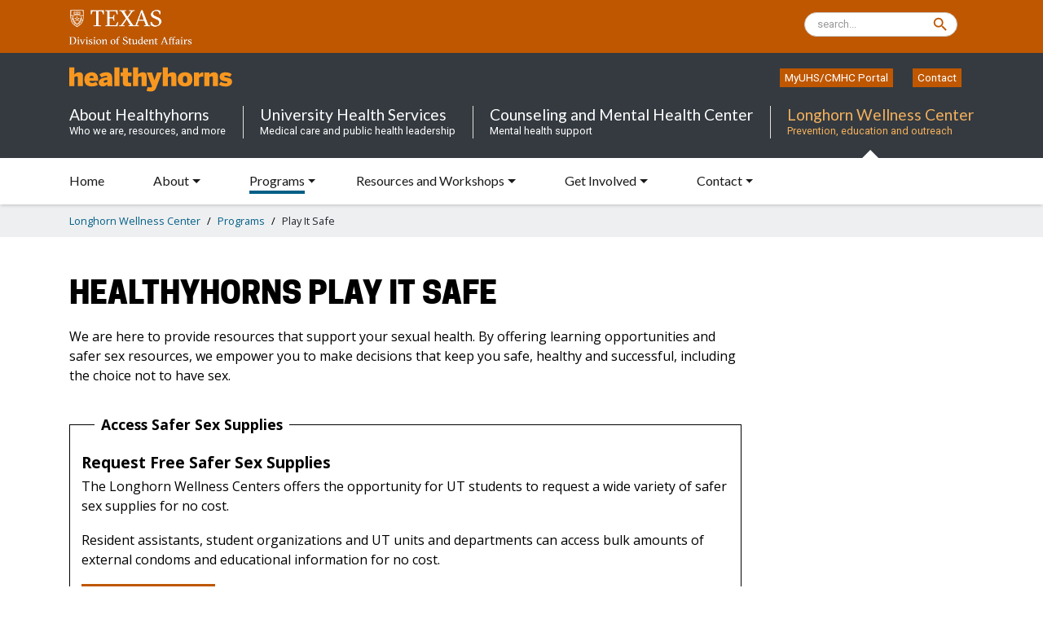

--- FILE ---
content_type: text/html; charset=UTF-8
request_url: https://www.healthyhorns.utexas.edu/lwc/play-it-safe.html
body_size: 8055
content:
<!DOCTYPE html>
<html lang="en">
<head>
    

<!-- Google tag (gtag.js) -->
<script async src="https://www.googletagmanager.com/gtag/js?id=G-46Y5EV4D36"></script>
<script>
  window.dataLayer = window.dataLayer || [];
  function gtag(){dataLayer.push(arguments);}
  gtag('js', new Date());

  gtag('config', 'G-46Y5EV4D36');
</script>
  <meta charset="UTF-8">
  <meta http-equiv="X-UA-Compatible" content="IE=edge">
  <meta name="viewport" content="width=device-width, initial-scale=1, shrink-to-fit=no">
  <meta http-equiv="x-ua-compatible" content="ie=edge">
  <meta name="description" content="Learn about our resources that promote sexual health and safer sex including workshops, education, and safer sex supplies.">
  <meta name="keywords" content="healthyhorns, ut student health, longhorn wellness center, play it safe">
  <meta name="author" content="Chris Griffault">
  <link rel="stylesheet" href="../css/bootstrap.css">
  <link rel="stylesheet" href="../css/custom7.css">
  <title>Play It Safe | healthylives</title>
    
     <link rel="icon" 
      type="image/x-icon" 
      href="https://www.utexas.edu/favicon.ico">
    
<style>

.partone {
    text-align: center;
        
    }  
    
.flexy {
        width: 33.3%;
    }
    
.twentyfour-div {
        margin-bottom: 0px;
    position: relative;
    }
    
    .bottom-place {
        position: absolute;
        bottom: 15px;
        left: 15px;
    }
    
@media (max-width: 768px) { 
    
.flexy {
        width: 100%;
    }    
    
    }
    
    
</style>

</head>
    

<body>
    
<button onclick="topFunction()" id="myBtn" title="Go to top">Top</button>

<!-- header begins -->  

<header>  
    
 
<a class="skip-link" href="#main">Skip to main content</a>
    
<svg style="display: none;">
    <symbol id="ut-search" viewBox="0 0 24 24">
        <!-- SVG path here -->
        <path d="M15.5,14h-.79l-.28-.27A6.471,6.471,0,0,0,16,9.5,6.5,6.5,0,1,0,9.5,16a6.471,6.471,0,0,0,4.23-1.57l.27.28v.79l5,4.99L20.49,19ZM9.5,14A4.5,4.5,0,1,1,14,9.5,4.5,4.5,0,0,1,9.5,14Z"/>
    </symbol>
</svg>
    
<div class="container-fluid" id="texas">
    <div class="container">
        <div class="row">
            <div class="col-md-6">
                <div class="container d-flex flex-column pl-0 pr-0">
<a href="https://www.utexas.edu/"><img src="../images/utlogo.png" class="img-fluid texlogo mt-1" alt="link to university of texas main site"></a>
<a href="https://studentaffairs.utexas.edu/"><img src="../images/dsalogo.png" class="img-fluid dsalogo mb-2" alt="link to division of student affairs page"></a>
                </div>
            </div>
            <div class="col-md-6 align-center-col">
                <div class="col-xs-12 col-sm-12 col-md-8 col-lg-8 pl-0 search-column">
                    <div class="search-container">
                        <form name="cse_searchbox" action="https://healthyhorns.utexas.edu/search.html" method="get" id="cse_searchbox" class="d-flex align-items-center">
                            <input type="hidden" name="cx" value="012335047161273970856:myglrtwed9b">
                            <input type="hidden" name="cof" value="FORID:11">
                            <input type="text" class="search-input" name="q" alt="search" title="search" label="search" placeholder="search...">
                            <svg class="svg search" onclick="document.getElementById('cse_searchbox').submit();"><use xlink:href="#ut-search"></use></svg>
                        </form>                                                                   
                    </div>
                </div>
            </div>
        </div>
    </div>
</div>   <!-- end container -->  
    
<div class="container-fluid bg-dark">
    <div class="container">
        <div class="row">
            <div class="col-lg-3 col-md-3 col-sm-12 col-12">
            <a href="../index.html"><img src="../images/hhlogo_update_f8971f.svg" class="img-fluid hhlogo mt-3 mb-2 mt-sm-3 mb-sm-3" alt="healthyhorns logo"></a>
            </div>
                <div class="col-lg-9 col-md-9 col-sm-12 col-12">
                    <div class="row-cols-1">
                    <div class="col pl-0 pr-0">
                        
                        <div class="additional container d-flex justify-content-start justify-content-md-end flex-wrap align-content-center pl-0">
                        <div class="add_nav"><a href="https://portal.uhs.utexas.edu/login_directory.aspx" class="add_nav_link">MyUHS/CMHC Portal</a></div>
                             <div class="add_nav ml-4"><a href="contact.html" class="add_nav_link">Contact</a></div></div>
                        
                        
                
                        </div> <!-- end col -->
                    
                    </div> <!-- end row -->
            </div> <!-- end col -->
        </div> <!-- end row -->
    </div><!-- end container --> 
</div>  <!-- end main container for HH logo -->      
    

<div class="container-fluid bg-dark">
    <div class="container d-flex flex-column flex-lg-row justify-content-between">
        
        <a href="../index.html" class="cgarrow2">
            <div class="dept-nav mb-2 mb-sm-2">
                <span class="link-title">About Healthyhorns</span>
                <span class="link-caption">Who we are, resources, and more</span>
            </div>
            
            <div class="arrow-height">
            <div class="hh">
               <div class="arrow-up"></div>
            </div>
            </div>
        </a>
        
   <div class="d-none d-xl-block"><img src="../images/nav-border.gif" style="height: 40px;" alt=""></div>
        
        <a href="../uhs/index.html" class="cgarrow2">
            <div class="dept-nav mb-2 mb-sm-2 mb-sm-2">
                <span class="link-title">University Health Services</span>
                <span class="link-caption">Medical care and public health leadership</span>
            </div>
            
            <div class="arrow-height">
            <div class="uhs">
               <div class="arrow-up"></div>
            </div>
            </div>
        </a>
        
           <div class="d-none d-xl-block"><img src="../images/nav-border.gif" style="height: 40px;" alt=""></div>
        
        <a href="../cmhc/index.html" class="cgarrow2">      
            <div class="dept-nav mb-2 mb-sm-2 mb-sm-2">
                <span class="link-title">Counseling and Mental Health Center</span>
                <span class="link-caption">Mental health support</span>
            </div>
            
            <div class="arrow-height">
            <div class="cmhc">
               <div class="arrow-up"></div>
            </div>
            </div>
        </a>
        
           <div class="d-none d-xl-block"><img src="../images/nav-border.gif" style="height: 40px;" alt=""></div>
              
        <a href="../lwc/index.html" class="cgarrow2">
            <div class="dept-nav dnavactive mb-3 mb-sm-3 lhwc">
                <span class="link-title">Longhorn Wellness Center</span>
                <span class="link-caption">Prevention, education and outreach</span>
            </div>
            
            <div class="arrow-height">
            <div class="lwc navactive">
               <div class="arrow-up"></div>
            </div>
            </div>
        </a>
        
    
    </div> <!-- end flex container -->  
    
</div> <!-- end container department nav -->  
    
<!--
<div class="container-fluid bg-dark">    
    <div class="container d-flex flex-column flex-md-row justify-content-between">
    
    <div class="arrow-up">
    
    </div>
    
    </div> 
</div> 
-->
    
<nav class="navbar navbar-expand-lg navbar-light bg-white pt-3">
<!--  <a href="#" class="navbar-brand font-weight-bold d-block d-lg-none">MegaMenu</a>-->

<div class="container pl-3">
<button type="button" data-toggle="collapse" data-target="#navbarContent" aria-controls="navbars" aria-expanded="false" aria-label="Toggle navigation" class="navbar-toggler" style="margin-top: 0px; margin-bottom: 8px;">
          <span class="navbar-toggler-icon"></span>
      </button></div>

  <div id="navbarContent" class="collapse navbar-collapse">
      
      <div class="container">
    <ul class="navbar-nav">
        
<li class="nav-item testcg2b"><a href="index.html" class="nav-link cgnav"><span class="cgspan home">Home</span></a></li>
        
<li class="nav-item dropdown megamenu"><a href="" data-toggle="dropdown" aria-haspopup="true" aria-expanded="false" class="nav-link dropdown-toggle cgnav"><span class="cgspan lwcabout">About</span></a>
<div aria-labelledby="megamenu" class="dropdown-menu p-0 pb-3 p-lg-3 mt-0 mt-sm-0 mt-md-2" >
         
<ul class="list-unstyled">
<li class="nav-item dashcg"><a href="about.html" class="nav-link text-small reddrop pb-0">About LWC</a></li>
<li class="nav-item dashcg"><a href="transportation-parking.html" class="nav-link text-small reddrop pb-0 ">Location and Parking</a></li>
<li class="nav-item dashcg"><a href="ssb-maps.html" class="nav-link text-small reddrop pb-0 ">Building Maps</a></li>
<li class="nav-item dashcg"><a href="../employee-directory.html" class="nav-link text-small reddrop pb-0 ">Employee Directory</a></li>
<li class="nav-item dashcg"><a href="../stories.html" class="nav-link text-small reddrop pb-0 ">Stories</a></li>
<li class="nav-item dashcg"><a href="../research.html" class="nav-link text-small reddrop pb-0 ">Research Data</a></li>
<li class="nav-item dashcg"><a href="donate.html" class="nav-link text-small reddrop pb-0 ">Giving</a></li>
</ul>
     
</div>
  
</li>

 
        

<!-- 2-cols dropdown -->
        <li class="nav-item testcg2 megamenu dropdown-cols-2">
            <a href="#" class="dropdown-toggle nav-link cgnav7" data-toggle="dropdown" role="button" aria-haspopup="true" aria-expanded="false"><span class="cgspan programs">Programs</span></a>                    
          <div class="dropdown-menu">
            <div>
              <ul>
                  
               <li class="nav-item dashcg"><a href="programs.html" class="nav-link text-small reddrop pb-0">Programs by Category</a></li>     

            <li class="nav-item dashcg"><a href="alcohol-and-consent.html" class="nav-link text-small reddrop pb-0">Alcohol &amp; Consent Project</a></li>
            <li class="nav-item dashcg"><a href="basics-casics.html" class="nav-link text-small reddrop pb-0">BASICS and CASICS</a></li>
            <li class="nav-item dashcg"><a href="bevocal.html" class="nav-link text-small reddrop pb-0">BeVOCAL</a></li>
            <li class="nav-item dashcg"><a href="body-image.html" class="nav-link text-small reddrop pb-0">Body Image</a></li>
            <li class="nav-item dashcg"><a href="bruce-the-bat.html" class="nav-link text-small reddrop pb-0">Bruce the Bat</a></li>
            <li class="nav-item dashcg"><a href="getkinetic.html" class="nav-link text-small reddrop pb-0">Get Kinetic</a></li>
            <li class="nav-item dashcg"><a href="play-it-safe.html" class="nav-link text-small reddrop pb-0">Healthyhorns Play It Safe</a></li>
            <li class="nav-item dashcg"><a href="sleep.html" class="nav-link text-small reddrop pb-0">Healthyhorns Sleep</a></li>
                   <li class="nav-item dashcg"><a href="healthyhornstxt.html" class="nav-link text-small reddrop pb-0">HealthyhornsTXT</a></li>
                 <li class="nav-item dashcg"><a href="share.html" class="nav-link text-small reddrop pb-0">Longhorn SHARE Project</a></li>
  
              </ul>
            </div>
            <div>
              <ul>
                     
               
                <li class="nav-item dashcg"><a href="peer-educators.html" class="nav-link text-small reddrop pb-0">Longhorn Wellness Peer Educators</a></li>
                <li class="nav-item dashcg"><a href="under-the-sun.html" class="nav-link text-small reddrop pb-0">Longhorns Under the Sun</a></li>
                <li class="nav-item dashcg"><a href="mental-health-promotion-suicide-prevention-program.html" class="nav-link text-small reddrop pb-0">Mental Health Promotion &amp; Suicide Prevention</a></li>
                <li class="nav-item dashcg"><a href="mindfulut.html" class="nav-link text-small reddrop pb-0">mindful UT</a></li>
                <li class="nav-item dashcg"><a href="naturerx.html" class="nav-link text-small reddrop pb-0">Nature Rx</a></li>
                <li class="nav-item dashcg"><a href="prescription-drug-misuse.html" class="nav-link text-small reddrop pb-0">Prescription Drug Misuse Prevention</a></li>
                <li class="nav-item dashcg"><a href="required-online-edu.html" class="nav-link text-small reddrop pb-0">Required Health &amp; Well-Being Modules</a></li>
                <li class="nav-item dashcg"><a href="texas-well-being.html" class="nav-link text-small reddrop pb-0">Texas Well-being</a></li>
                  <li class="nav-item dashcg"><a href="voices-against-violence.html" class="nav-link text-small reddrop pb-0">Voices Against Violence</a></li>
         <li class="nav-item dashcg"><a href="student-organization-wellbeing.html" class="nav-link text-small reddrop pb-0">Well-being for Student Organizations</a></li>

              </ul>
            </div>
          </div>
        </li>
        <!-- /2-cols dropdown --> 
        
<li class="nav-item dropdown megamenu"><a href="" data-toggle="dropdown" aria-haspopup="true" aria-expanded="false" class="nav-link dropdown-toggle cgnav"><span class="cgspan workshops">Resources and Workshops</span></a>
<div aria-labelledby="megamenu" class="dropdown-menu p-0 pb-3 p-lg-3 mt-0 mt-sm-0 mt-md-2" >
    
<ul class="list-unstyled">
<li class="nav-item dashcg"><a href="group-offerings.html" class="nav-link text-small reddrop pb-0">Request a Workshop</a></li>
<li class="nav-item dashcg"><a href="wellbeing-activities.html" class="nav-link text-small reddrop pb-0 ">Well-being Activities and Tools</a></li>
<li class="nav-item dashcg"><a href="wellness-programming-and-messaging.html" class="nav-link text-small reddrop pb-0 ">Wellness Programming and Messaging</a></li>
<li class="nav-item dashcg"><a href="spotify.html" class="nav-link text-small reddrop pb-0 ">LWC Spotify</a></li>
<li class="nav-item dashcg"><a href="play-it-safe.html" class="nav-link text-small reddrop pb-0 ">Safer Sex Supply Access</a></li>
<li class="nav-item dashcg"><a href="online-learning-modules.html" class="nav-link text-small reddrop pb-0 ">LWC Canvas Course </a></li>
<li class="nav-item dashcg"><a href="wellness-resource-maps.html" class="nav-link text-small reddrop pb-0 ">Wellness Resource Maps</a></li>
<li class="nav-item dashcg"><a href="student-amnesty.html" class="nav-link text-small reddrop pb-0 ">Student Amnesty</a></li>
<li class="nav-item dashcg"><a href="alcohol-policy.html" class="nav-link text-small reddrop pb-0 ">UT Austin Alcohol Policies</a></li>
<li class="nav-item dashcg"><a href="../health-topics.html" class="nav-link text-small reddrop pb-0 ">Health Topics</a></li>
</ul>
     
</div>
  
</li>
    
        
<li class="nav-item dropdown megamenu"><a href="" data-toggle="dropdown" aria-haspopup="true" aria-expanded="false" class="nav-link dropdown-toggle cgnav"><span class="cgspan involved">Get Involved</span></a>
<div aria-labelledby="megamenu" class="dropdown-menu p-0 pb-3 p-lg-3 mt-0 mt-sm-0 mt-md-2" >
    
<ul class="list-unstyled">
<li class="nav-item dashcg"><a href="get-involved.html" class="nav-link text-small reddrop pb-0">Get Involved with LWC</a></li>
<li class="nav-item dashcg"><a href="employment.html" class="nav-link text-small reddrop pb-0">Employment &amp; Internships</a></li>
<li class="nav-item dashcg"><a href="student-organization-wellbeing.html" class="nav-link text-small reddrop pb-0 ">Well-being for Student Organizations</a></li>
<li class="nav-item dashcg"><a href="peer-educators.html" class="nav-link text-small reddrop pb-0 ">Longhorn Wellness Peer Educators</a></li>
<li class="nav-item dashcg"><a href="share-contact.html" class="nav-link text-small reddrop pb-0 ">Longhorn SHARE Project</a></li>
<li class="nav-item dashcg"><a href="academic-courses.html" class="nav-link text-small reddrop pb-0 ">Academic Courses</a></li>
<li class="nav-item dashcg"><a href="voices-against-violence.html" class="nav-link text-small reddrop pb-0 ">Voices Against Violence Student Organization</a></li>

</ul>
     
</div>
  
</li>

<li class="nav-item dropdown megamenu"><a href="" data-toggle="dropdown" aria-haspopup="true" aria-expanded="false" class="nav-link dropdown-toggle cgnav"><span class="cgspan contact">Contact</span></a>
<div aria-labelledby="megamenu" class="dropdown-menu p-0 pb-3 p-lg-3 mt-0 mt-sm-0 mt-md-2" >
    
<ul class="list-unstyled">
<li class="nav-item dashcg"><a href="contact.html" class="nav-link text-small reddrop pb-0">Contact Information</a></li>
<li class="nav-item dashcg"><a href="feedback.html" class="nav-link text-small reddrop pb-0">Feedback</a></li>
<li class="nav-item dashcg"><a href="media.html" class="nav-link text-small reddrop pb-0 ">Media Inquiries</a></li>
</ul>
     
</div>
  
</li>
     
</ul>
</div>
</div>
</nav>

</header>

 

<!-- header end --> 
    
<div class="container-fluid" style="background-color: #eeeff1;">
<div class="container">
<nav aria-label="breadcrumb">
  <ol class="breadcrumb">
    <li class="breadcrumb-item"><a href="index.html">Longhorn Wellness Center</a></li>
      <li class="breadcrumb-item"><a href="programs.html">Programs</a></li>
 <li class="breadcrumb-item active" aria-current="page">Play It Safe </li>
  </ol>
</nav>
</div>

 </div>   
    
<main id="main"> 

<div class="container mb-5">
    
<div class="row mt-5">

<div class="col-12 col-lg-9">
    
<h1>Healthyhorns Play It Safe</h1> 
    
<p>We are here to provide resources that support your sexual health. By offering learning opportunities and safer sex resources, we empower you to make decisions that keep you safe, healthy and successful, including the choice not to have sex.</p>
    
 <div class="options mt-5">
     
     
     
     
    
<p class="opthead">Access Safer Sex Supplies</p>
     
     
<h3 class="mt-1">Request Free Safer Sex Supplies</h3>   
    
<p>The Longhorn Wellness Centers offers the opportunity for UT students to request a wide variety of safer sex supplies for no cost.</p>  
    
<p>Resident assistants, student organizations and UT units and departments can access bulk amounts of external condoms and educational information for no cost.</p>
     
<!--    <p>Free Safer Sex Supply Requests will be paused from December 22 to January 2 for Winter break. Requests will resume the week of January 5.</p>-->
     

    
<a href="https://utexas.qualtrics.com/jfe/form/SV_cT8lON7Mk885UWy"><button class="cmhc-home-group-details-btn orangecg mt-0 mb-4">Request Supplies<i class="bi bi-arrow-right"></i></button></a>
    
    

<h3>Play It Safe Post</h3>   

    
    <p>Through <a href="https://utexas.qualtrics.com/jfe/form/SV_5j3vpAoaIUrrU7b">Play It Safe Post</a>, residents of all on-campus residence halls, 2400 Nueces and Dobie Twenty21 can request free condoms, internal condoms and dental dams, delivered weekly in discreet envelopes.</p>
     
<!--<p>The last day to order Play It Safe Post for the Fall term is Tuesday, December 9 for delivery on Thursday, December 11. Play It Safe Post will resume the week of January 19.</p>-->
    
     
<!--<p><em>Play It Safe Post is not available for request over summer and will resume for the fall 2025 semester.</em></p>     -->
     
<a href="https://utexas.qualtrics.com/jfe/form/SV_5j3vpAoaIUrrU7b"><button class="cmhc-home-group-details-btn orangecg mt-0 mb-4">Request Play It Safe Post<i class="bi bi-arrow-right"></i></button></a>
    

        
</div>
    
</div>    
    
</div>
    
 <div class="row">
    
<div class="col-12">
    
<h2 class="mt-5">Free Safer Sex Supplies on Campus</h2>
    
<h3>Condoms, dental dams and internal condoms</h3>
    
<div class="d-flex flex-column flex-md-row">

<div class="mt-2 mr-3 flexy">
<p><a href="index">Longhorn Wellness Center</a><br> 
SSB 1.106<br> 
Monday-Friday, 9 a.m.-5 p.m.</p>
</div> 
    
    
<div class="mt-2 mr-3 flexy">
<p><a href="../cmhc/index.html">Counseling and Mental Center</a><br> 
SSB 5th Floor<br> 
Monday-Friday, 8 a.m.-5 p.m.</p> 
</div>  
    
<div class="mt-2 mr-3 flexy">
<p><a href="../CMHC/wcp.html">CMHC @ WCP</a><br>
WCP 1.102<br>
Monday, Tuesday, Wednesday, Friday 9 a.m.-5 p.m.; Thursday noon-5 p.m.</p>

</div>  
    
    
</div> <!-- end flex div -->
    
<div class="d-flex flex-column flex-md-row">

<div class="mt-2 mr-3 flexy">
<p><a href="https://recovery.utexas.edu/">Center for Students in Recovery</a><br> 
WCP 2.112<br> 
Monday-Friday, 8:30 a.m.-6 p.m.</p>
</div> 
    

    

    

    
</div> <!-- end flex div -->
    
<h3 class="mt-3">Condoms</h3>
    
<div class="d-flex flex-column flex-md-row">

    

    
<div class="mt-2 mr-3 flexy">
<p><a href="https://liberalarts.utexas.edu/mals/resources/la-tiendita-student-pantry.html">Gordon White Building</a><br> 
La Tiendita - 2nd floor hallway<br> 
Monday-Sunday, 8 a.m.-7 p.m. </p> 
</div>   

<div class="mt-2 mr-3 flexy">
<p><a href="https://housing.utexas.edu/housing/2400-nueces-apartments">2400 Nueces Apartments</a><br> 
2400 Nueces St. lobby and mailroom<br> 
24 hours, residents only after 10 p.m.</p> 
</div>  
    
<div class="mt-2 mr-3 flexy">
<p><a href="https://undergradcollege.utexas.edu/slc">Sanger Learning Center</a><br> 
JES A332<br> 
Monday-Friday, 8 a.m.-5 p.m.</p> 
</div> 
    
<!--
<div class="mt-2 mr-3 flexy d-sm-none d-md-block">
<p>&nbsp;</p> 
</div> 
    
-->
    
</div> <!-- end flex div -->
    
<div class="d-flex flex-column flex-md-row mb-4">
  
  
    
<!--
<div class="mt-2 mr-3 flexy">
<p><a href="https://utdirect.utexas.edu/apps/campus/buildings/nlogon/maps/utm/gea/">Gearing Hall</a><br> 
GEA 102 (gender neutral bathroom)<br> 
Monday-Friday, 8 a.m.-6 p.m.</p> 
</div>   
-->
    
<div class="mt-2 mr-3 flexy">
<p><a href="https://utdirect.utexas.edu/apps/campus/buildings/nlogon/maps/utm/srh/">Sid Richardson Hall (SRH)</a><br> 
SRH 3.364 – third floor kitchen<br> 
Monday-Friday, 7 a.m.-7 p.m.</p> 
</div> 
    
<div class="mt-2 mr-3 flexy">
<p><a href="https://liberalarts.utexas.edu/undergraduate-students/student-resources/humanitas.html">COLA Well-Being Center</a><br>
JES A223-A<br>
Monday-Friday 10 a.m.-4 p.m.
</p> 
</div>
    
<div class="mt-2 mr-3 flexy">
<p><a href="https://cns.utexas.edu/info-undergraduate-students/supports-services/cns-wellness-center">CNS Wellness Center</a><br>
PAI Suite 5.40 (Satellite Outpost)<br>
Monday-Friday 11 a.m.-3 p.m.
</p> 
</div>  
    
</div> <!-- end flex div -->
    

    
</div>
     
<div class="col-12 col-lg-9">
     
<h2>Condom Distribution on Campus</h2>
    
<p><a href="peer-educators.html">Longhorn Wellness Center Peer Educators</a> distribute condoms on campus up to twice a week during the academic year. Look out for them around campus. </p>
    
</div>

</div>  
    
<div class="row">
<div class="col">
<h2>Learn About Your Sexual Health</h2>
</div>
</div>
    
<div class="row mt-4">
    

    
<div class="col-lg-4 col-md-12 col-sm-12 col-xs-12 mb-4" >
<div class="twentyfour-div lwc24" style="height: 100%;">  

<h3 class="mb-3">Longhorn Wellness Center Sexual Education Canvas Modules </h3>

<p style="padding-bottom: 40px;">Join the Longhorn Wellness Center Canvas page and participate in self-guided Canvas modules that cover topics related to sexual health.</p>
    
<div class="bottom-place"><a href="https://utexas.instructure.com/courses/1278422"><button class="cmhc-home-group-details-btn orangecg">Join Here<i class="bi bi-arrow-right"></i></button></a></div>

    
</div>    
</div> 
    
    
<div class="col-lg-4 col-md-12 col-sm-12 col-xs-12 mb-4" >

<div class="twentyfour-div lwc24" style="height: 100%;"> 
<h3 class="mb-3">Request a Workshop </h3>

<p style="padding-bottom: 40px;">The Longhorn Wellness Center offers staff and peer-led workshops on a variety of topics related to healthy sexuality.</p>
    
<div class="bottom-place"><a href="group-offerings.html"><button class="cmhc-home-group-details-btn orangecg">Request Workshop<i class="bi bi-arrow-right"></i></button></a></div>
    
    
    
</div> 
</div>
    

    
    
</div>  <!-- end row -->
    
<div class="row">
    
<div class="col-12 col-lg-9">
<h2>Healthyhorns Tips for Playing It Safe</h2>    
</div>

</div>
    
<div class="row mt-5">
     
<div class="col-lg-4 col-xs-12 mb-4" >
<div style="height: 100%;">  
<img src="images/condom.svg" class="img-fluid condom" alt=""> 
<p class="update-title medium-title-size">Protective Barriers</p>

<p>External condoms, internal condoms and dental dams reduce the risk of sexually transmitted infections (STIs). External condoms and internal condoms also prevent pregnancy. Use a protective barrier every time you have oral, anal or vaginal sex. Know <a href="#access">where to get safer sex supplies</a> and how to <a href="../condoms.html">use them correctly</a>.</p>
    
</div>    
</div> 
    
    
<div class="col-lg-4 col-xs-12 mb-4" >

<div style="height: 100%;"> 
<img src="images/pills.svg" class="img-fluid pills" alt=""> 
<p class="update-title medium-title-size">Contraception</p>

<p>Choose a <a href="../contraception.html">birth control method</a> that works for you and your partner(s).</p>
 
    
</div> 
</div>
    
<div class="col-lg-4 col-xs-12 mb-4" >

<div style="height: 100%;"> 
<img src="images/vaccine.svg" class="img-fluid vaccine" alt=""> 
<p class="update-title medium-title-size">Vaccination</p>

<p>Get the <a href="../hpv.html">human papillomavirus (HPV) vaccine</a> to protect you from genital warts and cancer. </p>
    
</div> 
</div>
    

    
</div>  <!-- end row -->
    
<div class="row mt-4">
     
<div class="col-lg-4 col-xs-12 mb-4" >
<div style="height: 100%;">  
<img src="images/communication.svg" class="img-fluid talk" alt=""> 
<p class="update-title medium-title-size">Communication</p>

<p>Talk with your partner(s) about healthy sexuality, including <a href="../uhs/sti-testing.html">STI testing</a>, <a href="../contraception.html">pregnancy prevention</a> and <a href="../consent.html">consent</a>. Learn how to build and maintain a healthy relationship.</p>
    
</div>    
</div> 
    
    
<div class="col-lg-4 col-md-12 col-sm-12 col-xs-12 mb-4" >

<div style="height: 100%;"> 
<img src="images/test-tube.svg" class="img-fluid test" alt=""> 
<p class="update-title medium-title-size">Get Tested</p>

<p>If you are sexually active, you should also get tested for STIs regularly and make sure you get yourself tested before you become sexually active with a new partner. At UHS, you can get easy, confidential <a href="../uhs/sti-testing.html">STI testing</a>. There are also multiple <a href="../off-campus-sti-testing.html">off-campus STI testing locations</a>.</p>
 
    
</div> 
</div>
    
<div class="col-lg-4 col-md-12 col-sm-12 col-xs-12 mb-4" >

<div style="height: 100%;"> 
<img src="images/bottle.svg" class="img-fluid sober" alt=""> 
<p class="update-title medium-title-size">Avoid Alcohol and Drugs</p>

<p>Limit or avoid using drugs and alcohol before and during sex. Using alcohol and drugs can impair your ability to use barrier methods effectively and makes you more likely to take unintended risks.</p>
    
</div> 
</div> 
</div>  <!-- end row -->
    
<div class="row mt-4">
     
<div class="col-lg-4 col-md-12 col-sm-12 col-xs-12 mb-4" >
<div style="height: 100%;">  
<img src="images/laptop.svg" class="img-fluid laptop-play" alt=""> 
<p class="update-title medium-title-size">Education</p>

<p>Continue to explore <a href="../health-topics.html">other learning opportunities</a>. Being knowledgeable about your sexual health can increase your comfort level around taking care of yourself and help you make informed decisions.</p>
    
</div>    
</div> 
</div>  <!-- end row -->
    

    
 
    
<div class="row">
    
<div class="col-12 col-lg-9">


    
<h2>Contact Us</h2>
    
<p>If you have questions or would like to get involved with sexual health promotion efforts at UT Austin, please contact the Longhorn Wellness Center via email at  <a href="mailto:longhornwellnesscenter@austin.utexas.edu">longhornwellnesscenter@austin.utexas.edu</a>.</p>
    
</div>
    
</div>

</div>


</main>
    
<footer>
    
<div class="container-fluid pb-5" style="background-color: #343a40;">

<div class="container">   
    
<div class="row mt-0 pt-5 mb-4">
<div class="col-12">
<img src="../images/hhlogo_update_white.svg" class="img-fluid mr-5 footer-hh" alt="healthyhorns logo">


    </div>
    </div>
    
<div class="row">
<div class="col-12 col-md-4 col-lg-4 footer-col">
<p class="locationcguhs mb-1" style="color: white">Student Services Building<br>100 West Dean Keeton Street</p>
<p class="hourscguhs mb-2" style="color: white">8 a.m. - 5 p.m.</p>
            
<p class="calcguhs mb-2" style="color: white">Monday - Friday</p>
            

<p class="crisiscguhs mb-2" style="color: white">CMHC 24/7 Crisis Line: <a href="tel:512-471-2255" style="color: white; text-decoration: none;">512-471-2255</a></p>
    
<p class="nurseadvicecguhs mb-2" style="color: white">UHS 24/7 Nurse Advice Line: <a href="tel:512-475-6877" style="color: white; text-decoration: none;">512-475-6877</a></p>
    
<div class="mt-3 mb-3">     
<a href="https://x.com/Healthyhorns"><img src="../images/footer-twitter.svg" alt="twitter icon" class="footer-twitter mr-4"></a>
<a href="https://www.facebook.com/Healthyhorns"><img src="../images/footer-facebook.svg" alt="facebook icon" class="footer-twitter mr-4"></a>
<a href="https://www.instagram.com/healthyhorns/"><img src="../images/footer-instagram.svg" alt="instagram icon" class="footer-twitter mr-4"></a>
<!--<a href="https://www.tumblr.com/healthyhorns"><img src="../images/footer-tumblr.svg" alt="tumblr icon" class="footer-twitter"></a>-->
</div>    
</div> 
    

    
<div class="col-12 col-md-4 col-lg-4 footer-col">
<ul class="footer-ul">


    <li><a href="../uhs/index.html">University Health Services</a></li>
    <li><a href="../cmhc/index.html">Counseling and Mental Health Center</a></li>
    <li><a href="index.html">Longhorn Wellness Center</a></li>
    <li><a href="https://portal.uhs.utexas.edu/login_directory.aspx">MyUHS/MyCMHC Portal</a></li>
    <li><a href="../uhs/nurse-advice-line.html">24/7 Nurse Advice Line</a></li>
    <li><a href="../cmhc/crisis.html">Mental Health Crisis Resources</a></li>
    <li><a href="../uhs/faculty-staff.html">Faculty and Staff</a></li>
    <li><a href="contact.html">Contact</a></li>
    
    
</ul> 
</div> 
    
<div class="col-12 col-md-4 col-lg-4 footer-col">
<ul class="footer-ul">


    <li><a href="https://utexas.edu/">University of Texas at Austin</a></li>
    <li><a href="https://emergency.utexas.edu/">University of Texas Emergency Information</a></li>
    <li><a href="https://www.utexas.edu/site-policies">Site Policies</a></li>
    <li><a href="https://it.utexas.edu/policies/web-accessibility">Web Accessibility Policy</a></li>
    <li><a href="https://it.utexas.edu/policies/web-privacy">Web Privacy Policy</a></li>
    <li><a href="https://staff.healthyhorns.utexas.edu/">Staff Intranet</a></li>



    
    
</ul>    
</div>  


</div> <!-- end row -->
    
<div class="row mt-3">
    
<div class="col">
    
<p class="text-white">&#169; The University of Texas at Austin 2026</p>    
</div>    
</div>
</div>     
</div> <!-- end container-fluid -->
    
</footer> 

<script src="../js/jquery.slim.min.js"></script>
<script src="../js/popper.min.js"></script>
<script src="../js/bootstrap.min.js"></script>

    
<script>
$(function(){
$("span.programs").addClass("active");
  });
        
</script>  
    
  
    
    <script>
//Get the button
var mybutton = document.getElementById("myBtn");

// When the user scrolls down 20px from the top of the document, show the button
window.onscroll = function() {scrollFunction()};

function scrollFunction() {
  if (document.body.scrollTop > 20 || document.documentElement.scrollTop > 20) {
    mybutton.style.display = "block";
  } else {
    mybutton.style.display = "none";
  }
}

// When the user clicks on the button, scroll to the top of the document
function topFunction() {
  document.body.scrollTop = 0;
  document.documentElement.scrollTop = 0;
}
</script>
   

</body>
</html>


--- FILE ---
content_type: text/css
request_url: https://www.healthyhorns.utexas.edu/css/custom7.css
body_size: 21697
content:

@import url('https://fonts.googleapis.com/css2?family=Lato:wght@300;400;700&family=Rubik:wght@400;500;600&&family=Lora:ital,wght@0,400;0,500;0,600;0,700;1,400&family=Open+Sans:ital,wght@0,400;0,500;0,600;0,700;0,800;1,400&family=Oswald:wght@400;600;700&family=Roboto+Slab:wght@300;400;500;600;700&family=Roboto:wght@100;400;500;700;900&family=Source+Sans+Pro:wght@400;600;700;900&display=swap');


@import url("https://cdn.jsdelivr.net/npm/bootstrap-icons@1.11.3/font/bootstrap-icons.min.css");


@font-face {

font-family: 'cooper_hewittheavy';

    src: url("../fonts/CooperHewitt-Heavy.otf"); /* IE9 Compat Modes */

    src: url("../fonts/CooperHewitt-Heavy.otf?#iefix") format("embedded-opentype"); /* IE6-IE8 */


    src: url("../fonts/cooperhewitt-heavy-webfont.woff2") format("woff2"),
         url("../fonts/cooperhewitt-heavy-webfont.woff") format("woff"),
                 url("../fonts/CooperHewitt-Heavy.ttf")  format("truetype"); /* Safari, Android, iOS */
 

    
}

@font-face {

    font-family: 'BentonSansComp-Black';

    src: url("../fonts/BentonSansComp-Black.otf"); /* IE9 Compat Modes */

    src: url("../fonts/BentonSansComp-Black.otf?#iefix") format("embedded-opentype"), /* IE6-IE8 */

         url("../fonts/BentonSansComp-Black.woff") format("woff"), /* Modern Browsers */

         url("../fonts/BentonSansComp-Black.ttf")  format("truetype"); /* Safari, Android, iOS */

    
}

/*header*/

/* universal */

/*
body {	--h: 212deg;
	--l: 43%;
	--brandColor: hsl(var(--h), 71%, var(--l));
}
*/

html {
	scroll-behavior: smooth;
}

input,
textarea,
button,
select,
a {
    -webkit-tap-highlight-color: transparent;
}

/*
button:focus {
        outline: none;
      }
*/

button:focus:not(:focus-visible) {
  outline: none;
}

a:hover {
    
    text-decoration: none;
}

p {
    font-family: 'Open Sans', sans-serif;
    font-size: 1rem;
    line-height: 1.5;
    color: black;
}

p.w500 {
font-weight: 500;
}

p.w600 {
font-weight: 600;
font-size: 1.1rem;
line-height: 1.2em;
color: #b75300;
margin-top: 8px;
margin-bottom: 10px;
}

.smaller-font-size {
    font-size: 0.9rem;
}

.smallest-font-size {
    font-size: 0.8rem;
}

.blog-date {
    font-size: 0.8rem;
    font-style: italic;
    color: #6d6b69;
    margin-bottom: 12px;
}


.larger-font-size {
    font-size: 1.1rem;
    line-height: 1.5
}

.largest-font-size {
    font-size: 1.2rem;
}


.white-text {
    color: #fff;
}

.collapse {
        cursor: default;
    }


p>a {
    color: #bf5700;
    text-decoration: underline;
}

em>a {
    color: #bf5700;
    text-decoration: underline;
}

h5>a {
    color: #bf5700;
    text-decoration: underline;
}

h5>a:hover {
    color: #005f86;
    text-decoration: underline;
}

td>a {
    color: #bf5700;
    text-decoration: underline;
}

td>a:hover {
    color: #005f86;
    text-decoration: underline;
}

p>a.blacklinkcg {
    color: #000000;
    text-decoration: underline;
}

em>a:hover {
    color: #005f86;
    text-decoration: underline;
}

p>a:hover {
    color: #005f86;
    text-decoration: underline;
}

strong>a{
    color: #bf5700;
    text-decoration: underline;
}

p>strong>a:hover {
    color: #005f86;
    text-decoration: underline;
}

::selection {
    background-color: #bf5700;
    color: white;
}



main#main ul {
    padding-left: 30px;
    margin-bottom: 1.5rem;
    
}

main#main ul li {
    font-family: 'Open Sans', sans-serif;
    font-size: 1rem;
    color: black;
    list-style-image: url(../images/bullit-dash4.svg); 
    padding-left: 5px;
    line-height: 1.4;
    margin-bottom: 14px;
    color: #000000
}

main#main ul li span.lispace {
    display: block;
    margin-top: 10px;
}

main#main ol li span.lispace {
    display: block;
    margin-top: 10px;
}

main#main ul#ulwhite {

    padding-left: 15px;

}

main#main ul#ulwhite li {
    font-family: 'Open Sans', sans-serif;
    font-size: 1rem;
    color: white;
    list-style-image: url(../images/bullit-dash4-white.svg); 
    padding-left: 5px;
    line-height: 1.4;
    margin-bottom: 14px;
    color: #ffffff;
    font-weight: 500;
}

main#main ul li.nolinkside {
    padding-left: 5px;
}

main#main ul li ul {
    margin-top: 16px;
}



main#main ul li.largest-font-size {

    font-size: 1.2rem;

}

main#main h3 + ul {
    margin-top: 18px;
}

main#main h3 + ol {
    margin-top: 18px;
}

main#main h2 + ul {
    margin-top: 18px;
}

main#main h2 + ol {
    margin-top: 18px;
}

main#main ol li {
    font-family: 'Open Sans', sans-serif;
    font-size: 1rem;
    color: black;
    padding-left: 5px;
    line-height: 1.4;
    margin-bottom: 14px;
    color: #000000
}

main#main ul.styledlicg li a {
    text-decoration: underline;
    color: #bf5700;
}

main#main ul.styledlicg li a:hover {
    color: #005f86;
    text-decoration: underline;
}

main#main ol.styledlicg li a {
    text-decoration: underline;
    color: #bf5700;
}

main#main ol.styledlicg li a:hover {
    color: #005f86;
    text-decoration: underline;
}

main#main ul.list-number li a {
    text-decoration: underline;
    color: #bf5700;
}

main#main ul.list-number li a:hover {
    color: #005f86;
    text-decoration: underline;
}


main#main span a {
    text-decoration: underline;
    color: #bf5700;
}

main#main span a:hover {
    color: #005f86;
    text-decoration: underline;
}


/* Skip Links */

.skip-link {
    background: #343a40;
    color: #fff;
    font-weight: 700;
    left: 50%;
    padding: 4px 7px;
    position: absolute;
    transform: translateY(-100%);
    transition: transform 0.3s;
    outline: none;
}

.skip-link:focus {
    transform: translateY(0%);
}

/* Closure Banner */

.banner-closure {
    background-color: #ffd600;
}

/* Accordion Button for Accessibility */

.accordion-button {
    font-family: 'Open Sans', sans-serif;
    font-size: 1rem;
    line-height: 1.3;
    color: black;
    border: none;
    background-color: transparent;
    text-align: left;
    padding-left: 0px;
    margin-right: 14px;
}



/* numbered list for step by step instructions */


.wrapper-steps {
  display: flex;
  justify-content: center;
  align-items: center;
}

.steps {
  margin: 0 auto;
}

.step {
  display: flex;
  position: relative;
}
.step:after {
  content: "";
  position: absolute;
  left: 15px;
  top: 32px;
  height: 0;
  width: 2px;
  background-color: #005f86;
}
.step .info {
  margin: 4px 0 20px;
}
.step .titlebold {
  font-weight: 600;
  margin: 0 0 2px 0;
}

.step .title {
  margin: 0 0 2px 0;
}
.step .text {
  padding-bottom: 0;
}
.step:not(:last-child):after {
  height: 100%;
}

.number {
  width: 32px;
  height: 32px;
  background-color: white;
  border-radius: 50%;
  border: 2px solid #005f86;
  flex-shrink: 0;
  display: flex;
  justify-content: center;
  align-items: center;
  font-size: 15px;
  font-weight: 600;
  margin-right: 14px;
}
.number.completed {
  background-color: #005f86;
}
.number svg {
  width: 16px;
  height: 16px;
  object-fit: contain;
}
.number svg path {
  fill: white;
}    

/* breadcrumbs */

ol.breadcrumb {
    padding-left: 0px;
}

li.breadcrumb-item {
    font-size: 0.8rem;
    font-family: 'Open Sans', sans-serif;
}

li.breadcrumb-item a {
    color: #005f86;
}

li.breadcrumb-item a:hover {
    color: #005f86;
    text-decoration: underline;
}

.breadcrumb-container {
    padding-top: 6px;
    padding-bottom: 6px;
}

p.breadcrumbs {
    margin-bottom: 0px;
}

p.breadcrumbs>a {
    color: #005f86;
    font-size: 0.8rem;
    text-decoration: none;
}

p.breadcrumbs>a:hover {
    text-decoration: underline;
}

/* >>>>>>>>>>>>>>>>>>>>>>>>>>>>>>>>>>>>>>>>>>>>>>>>>>>>>>>>>>>>>>>>>>>>>>>>>>>>>>>>>>>>>>>>>>>>>>>>>>>>>>>>>>>>>>>>>>>>>>>>>>>>>>>>>>>>>>>>>>>>>>>>>>>>
    Added inactive state to custom7.css */
li.breadcrumb-item.inactive {
    display: none;
}

/* End breadcrumbs */

#texas {
    background-color:#bf5700;
}

h1 {
    font-family: 'cooper_hewittheavy', 'Oswald', sans-serif;
    color: #000000;
    font-size: 2.4rem;
    line-height: 1.1;
    margin-bottom: 20px;
    text-transform: uppercase;

}



h2 {
    font-family: 'cooper_hewittheavy', 'Oswald', sans-serif;
    color: #000000;
    font-size: 1.5rem;
    line-height: 1.2;
    margin-top: 32px;
    text-transform: uppercase;
}

h3 {
    font-family: 'Open Sans', sans-serif;
    color: #000000;
    font-weight: 700;
    font-size: 1.2rem;
    line-height: 1.2;
    margin-bottom: 0.4rem;
}

p + h3 {
    margin-top: 1.6rem;
}


h2 + h3 {
    margin-top: 1.5rem;
}

a + h3 {
    margin-top: 1.6rem;
}

img + h3 {
    margin-top: 1.6rem;
}




h4 {
    font-family: 'Open Sans', sans-serif;
    color: #000000;
    font-weight: 500;
    font-size: 1.2rem;
    line-height: 1.4;
    margin-bottom: 0.3rem;
}


.mt-4cg {
    margin-top: 1.9rem;
}



/* --------------------- Tweaks to Contact and Services UHS ------------------- */

.dept-nav.dnavactive {
    color: #f3b05d;
}

.dropdown-cols-2 .dropdown-menu {
margin-top: 0px;
}
.dropdown-cols-2 .dropdown-menu > div {
  float: left;
  padding: 10px 20px;
}
.dropdown-cols-2 .dropdown-menu ul {
  margin: 0;
  padding: 0;
}
.dropdown-cols-2 .dropdown-menu li {
  list-style: none;
}

div.dropdown-menu#uhsnavcontact {
    left: 0px;
}

.dropdown-menu {
    white-space: nowrap;
    background-color: #ffffff;
    border-radius: 0;
    -webkit-box-shadow: 3px 3px 3px rgba(5,5,5,0.21);
    -moz-box-shadow: 3px 3px 3px rgba(5,5,5,0.21);
    box-shadow: 3px 3px 3px rgba(5,5,5,0.21);
    left: auto;
}

.dropdown-menu.non-nav {
        -webkit-box-shadow: 3px 3px 3px rgba(5,5,5,0);
    -moz-box-shadow: 3px 3px 3px rgba(5,5,5,0);
    box-shadow: 3px 3px 3px rgba(5,5,5,0);
}

/* for shadow */
/*
.dropdown-menu::before {
    border-bottom: 9px solid rgba(0, 0, 0, 0.5);
    border-left: 9px solid rgba(0, 0, 0, 0);
    border-right: 9px solid rgba(0, 0, 0, 0);
    content: "";
    display: inline-block;
    left: 50%;  position 
    position: absolute;
    top: -8px;
}

.dropdown-menu::after {
    border-bottom: 8px solid #FFFFFF;
    border-left: 9px solid rgba(0, 0, 0, 0);
    border-right: 9px solid rgba(0, 0, 0, 0);
    content: "";
    display: inline-block;
    left: 50%;  position 
    position: absolute;
    top: -7px;
}
*/

.navbar-expand-lg {
    flex-flow: wrap;
    -webkit-box-shadow: 0 2px 4px -1px rgba(0,0,0,0.20);
    -moz-box-shadow: 0 2px 4px -1px rgba(0,0,0,0.20);
    box-shadow: 0 2px 4px -1px rgba(0,0,0,0.20);
}

.code {
  color: #745eb1;
  background: #fff;
  padding: 0.1rem 0.2rem;
  border-radius: 0.2rem;
}

.text-uppercase {
  letter-spacing: 0.08em;
}


.texlogo {
    max-width: 150px;
    border: 0px;
}

.dsalogo {
    max-width: 150px;
    border: 0px;
    margin-top: -10px;
}

.hhlogo {
   width: 200px;
}

.add_nav3 {
    display: inline-block;
    height: 50px;
    
}

.add_nav_link {
    color: white;
    display: inline-block;
    padding: 1px 6px 2px 6px;
    background-color: #bf5700;

}



.add_nav_link:hover {
    color: white;
    text-decoration: none;
        background-color: #005f86;

}

.additional {
    height: 60px;
    font-size: 0.85rem
}

.dept-nav {
    color: white;
/*    margin-right: 11px;*/
}

.dept-nav:hover {
    color: #f3b05d;
}



.link-title {
    font-family: Lato;
    line-height: 1.1;
    font-size: 1.2rem;
    display: block;
    
} 

.link-caption {
    font-family: Roboto;
    font-size: .8rem;
    line-height: 1.1;
    margin-top: 3px;
    display: block;
    
} 

.lwc {
    display: none;
    justify-content: center;
    margin-top: 16px;
    position: absolute;
    bottom: 0px;
    left: 40%;
}


.hh {
    display: none;
    justify-content: center;
    margin-top: 16px;
    position: absolute;
    bottom: 0px;
    left: 40%;
}


.uhs {
    display: none;
    justify-content: center;
    margin-top: 16px;
    position: absolute;
    bottom: 0px;
    left: 40%;
}

.cmhc {
    display: none;
    justify-content: center;
    margin-top: 16px;
    position: absolute;
    bottom: 0px;
    left: 40%;
}

.arrow-height {
    height: 10px;
}

.navactive {display: flex;}

.arrow-up {
    width: 0;
    height: 0;
    border-left: 10px solid transparent;
    border-right: 10px solid transparent;
    border-bottom: 10px solid white;
}

.cgarrow2 {
    position: relative;
}

a.nav-link {
    color: black;
}

li.nav-item {padding-bottom: 5px;}

.cgnav7 {
    font-family: lato;
    font-size: 1rem;
    }
    
.cgnav8 {
    font-family: lato;
    font-size: 1rem;
    }

.cgnav {
    font-family: lato;
    font-size: 1rem;}

a.dropdown-toggle.cgnav {
    margin-right: 60px;
}

a.dropdown-toggle.cgnav7 {
    margin-right: 40px;
}

a.dropdown-toggle.cgnav8 {
    margin-right: 20px;
}



 a.nav-link.text-small.reddrop {
    font-family: lato;
    font-size: 1rem;
     color: #000000;
}

div.dropdown-col>a.dropdown-item:hover {
    text-decoration: underline;
    color: #005f86;
    background-color: transparent;
}


div.dropdown-col>a.dropdown-item.reddrop:hover {
    text-decoration: underline;
    color: #005f86;
    background-color: transparent;
}

a.text-small.nav-link.reddrop:hover {
    color: #005f86;
    text-decoration: underline;

}


/*a.nav-link.cgnav .cgspan {padding-bottom: 4px;}*/

span.cgspan {
    display: inline-block;
    padding-bottom: 3px;
    border-bottom: 4px solid white;
    line-height: 1;
    padding-bottom: 4px;
    border-bottom: 4px solid rgba(0, 0, 0, 0);
    
}

a.nav-link.cgnav .cgspan:hover  {

    border-bottom: 4px solid #005f86;
}

a.nav-link.cgnav7 .cgspan:hover  {

    border-bottom: 4px solid #005f86;
}

a.nav-link.cgnav8 .cgspan:hover  {

    border-bottom: 4px solid #005f86;
}



span.cgspan.active {border-bottom: 4px solid #005f86;}

.nav-link {
    margin-right: 40px;
}

.testcg2 {
    margin-right: 10px;
}

.testcg2b {
    margin-right: 20px;
}

.testcg3 {
    margin-right: 0px;
}

.testcg4 {
    margin-right: 15px;
}

/* Columns */
div.dropdown-multicol2{
  width: 35em;
}

div.dropdown-multicol2>div.dropdown-col{
  display:inline-block;

}

.colw1 { width: 55%;}

.colw2 { width: 70%;}


div.dropdown-multicol2>div.dropdown-col>.dropdown-item{
padding: 0px 1px 4px 0px;
}

.subnavitemcg {padding-left: 7px;}

/* top button styling -------------------------- */


    #myBtn {
  display: none;
  position: fixed;
  bottom: 20px;
  right: 20px;
  z-index: 99;
  font-size: 14px;
  border: none;
  outline: none;
  background-color: #bf5700;
  opacity: 0.7;
  color: white;
  cursor: pointer;
  padding: 10px;
  border-radius: 4px;
}

#myBtn:hover {
  background-color: #833d03;
}

/* ------- Healthyhorns home page ---------------------------*/


/* ------------ Measles ----------------------------------------*/


.measles-banner {
    
   background-image: url(../images/measles-back2.png);
    min-height: 300px;
    background-position: left;
    background-repeat: no-repeat; 
    background-size: cover;  
    border: 16px solid #ee3224;
    position: relative;
    
/*    margin-top: 20px;*/
    
}

.measles-banner2 {
    
background-color: #ee3224;
   background-image: url(../images/measles-circle.svg);
    min-height: 300px;
    background-position: left;
    background-repeat: no-repeat; 
    background-size: contain;  
    min-height: 300px;

    position: relative;
    
/*    margin-top: 20px;*/
    
}

.banner-measles-text {
     position:absolute;
    top:17%; 
    left: 5%;
    text-align:left;
    
}

.banner-measles-text2 {
     position:absolute;
    top:17%; 
    left: 4%;
    text-align:left;
    
}

.measles-text {
display: inline-block;
background-color: white;
    padding: 8px 8px 6px 8px;
    color: #ee3224;

}

.measles-text {
display: inline-block;
background-color: #ee3224;
    padding: 8px 8px 6px 8px;
    color: white;

}

 p.measles-banner-text {
    font-family: 'cooper_hewittheavy', 'Oswald', sans-serif;
    color: white;
    font-size: 3.1rem;
    line-height: 1;
    margin-top: 0px;
    padding-left: 0px;
    text-transform: uppercase;

}

 p.measles-banner-text2 {
    font-family: 'cooper_hewittheavy', 'Oswald', sans-serif;
    color: #ee3224;
    font-size: 3.1rem;
    line-height: 1;
    margin-top: 0px;
    padding-left: 0px;
    text-transform: uppercase;

}

.measlesh3 {
    color: black;
}

.measlesh3a {
    color: white;
}

.star {
    color: black;
}

.stara {
    color: white;
}

.virus1 {
    position: absolute;
    top: 19%;
    left: 32%;
}



.virus2 {
    position: absolute;
    top: 13%;
    left: 40%;
}

.virus3 {
    position: absolute;
    top: 5%;
    left: 37%;
}

.virus1s {
    position: absolute;
    top: 20%;
    left: 24%;
}

.virus2s {
    position: absolute;
    top: 16%;
    left: 31%;
}

.virus3s {
    position: absolute;
    top: 2%;
    left: 28%;
}

.virus1sa {
    position: absolute;
    top: 20%;
    left: 24%;
    width: 83px;
    height: auto;
}

.virus2sa {
    position: absolute;
    top: 35%;
    left: 30%;
        width: 68px;
    height: auto;
}

.virus3sa {
    position: absolute;
    top: 2%;
    left: 33%;
            width: 50px;
    height: auto;
}

.virus4 {
display: none;
}

.virus5 {
display: none;
}

.virus6 {
display: none;
}



.measles-main-text {
    position: absolute;
    right: 1%;
    bottom: 10%;
    width: 48%;
}

.measles-main-text2 {
    position: absolute;
    right: 3%;
    bottom: 18%;
    width: 48%;
}

/* ----------------- Calendar 2 --------------------------------*/

.hh-home-carousel-container {
    background-color: #9cadb7;
    padding-top: 10px;
    padding-bottom: 20px;
}

.carousel-control-next.hhg, .carousel-control-prev.hhg {
background-color: #000000;
}


.cal-img-position-carousel {
bottom: 20px;
left: 20px;
}


/* ----------------- End Calendar 2 --------------------------------*/

.mainssb {
    background-image: url(../images/ssb.jpg);
    min-height: 395px;
    background-position: center;
    background-repeat: no-repeat; 
    background-size: cover;  
}



.whitessb {
    background-image: url(../images/ssb-whiteback-fullsize.png);
    opacity: 0.88;
    height: 290px;
    background-position: left;
    background-repeat: no-repeat; 
    background-size: 66%; 
}

.cgwhitebox {
    background-color: rgba(255,255,255,0.7);
}

.ssb-text {
/*    font-family: 'Roboto', 'Oswald', sans-serif;*/
    font-family: 'cooper_hewittheavy', 'Oswald', sans-serif;
    color: #bf5700;
    font-size: 1.8rem;
    margin-bottom: 11px;
    margin-top: 20px;
    line-height: 1.1;
    letter-spacing: 0.8px;
        text-transform: uppercase;
    
}

.ssb-text-box {
    width: 60%;
}

/*.cgssbcontainer {height: 400px;}*/

/*
.bucket {
    padding-left: 0px;
    padding-right: 0px;
}
*/

.bucket-uhs {
    background-color: #bf5700;
    padding: 24px 38px 90px 30px;
}

.bucket-cmhc {
    background-color: #005f86;
    padding: 24px 38px 90px 30px;
}


.bucket-lwc {
    background-color: #398227;
    padding: 24px 38px 90px 30px;
}

#hh-buckets p {
    color: white;

}

.bucket-title {
    font-family: 'Source Sans Pro', 'Oswald', sans-serif;
    font-weight: 700;
    color: #ffffff;
    font-size: 1.7rem;
    margin-bottom: 13px;
    line-height: 1;
}

.end-btn {
    margin-top: 12px;
    margin-bottom: 15px;
    background-color: #ffffff;
     color: #bf5700;
    border: none;
    width: 150;
    font-size: 1rem;
    font-family: 'Open Sans', sans-serif;
    font-weight: 600;
    cursor: pointer;
    padding: 10px 20px 10px 14px;
    transition: 0.3s;
}



.end-btn i {

    font-size: 1.2rem;
    font-weight: 600;
    vertical-align: -.1em;
    padding-left: 7px;
    transition: 0.3s;
}

.end-btn:hover i {

    font-size: 1.2rem;
    color: #0089b7;
    font-weight: 600;
    vertical-align: -.1em;
    padding-left: 7px;
    transition: 0.3s;
    padding-left: 13px;
}

.end-btn:hover {

    color: #0089b7;
    cursor: pointer;
    padding-right: 14px;

}


.bucket-wm {
    width: 42%;
    position: absolute;
    bottom: 15px;
    left: 30px;
} 

.bucket-wm-hl {
    width: 37%;
    position: absolute;
    bottom: 15px;
    left: 30px;
} 


.hh-home-button {
bottom: 75px;
left: 30px;
}

.button247 {
bottom: 15px;
left: 15px;
}

p.number247 {
    margin-bottom: 55px;
}

.bucket-uhs, .bucket-cmhc, .bucket-lwc {
    position: relative;

}

.hh-bucket-text {
    margin-bottom: 80px;
}

/* HH Updates ------------------------*/

h1.hh-home-title {
    font-size: 2.4rem;
    margin-bottom: 15px;

    }

h1.center {
    text-align: center;
}


/*
.hhcal {
    margin-left: 25px;
}
*/
    
h1.hh-home-title-sm {
    font-size: 1.7rem;
    margin-bottom: 15px;
    }

.hh-home-title {
    font-family: 'cooper_hewittheavy', 'Oswald', sans-serif;
    color: #343636;
    font-size: 2.7rem;
    margin-bottom: 3px;
    line-height: 1.1;
    margin-top: 16px;
    padding-left: 15px;
    text-transform: uppercase;

}

      
div.datecontainer3 {
    padding: 14px 3px 14px 0px;
    border-bottom: 0px solid #e1dfdf;
    height: 100%;
}


div.datecontainer3.cg-cal-pad {
padding-right: 11px;
}

.relcg {
position: relative;

}

.abscg {
position: absolute;
}

.cal-img-position {
bottom: 0px;
left: 0px;
}


div.datecontainer4 {
    padding: 16px 0px 14px 0px;
    border-bottom: 1px solid #e1dfdf;
}

.border-between > [class*='col-']:before {
   background: #cac4c4;
   bottom: 0;
   content: " ";
   left: -6px;
   position: absolute;
   width: 1px;
   top: 0;
}

.border-between > [class*='col-']:first-child:before {
   display: none;
}

.update-row-top {
    padding-bottom: 17px;
}
      
    
.cgsec {
    border-bottom: 1px solid #cac4c4;
    margin-bottom: 17px;
       }

.border-bot-1 {
    border-bottom: 1px solid #cac4c4;
    margin-bottom: 17px;
    }

.update-dept {
    font-family: 'Lato', sans-serif;
    line-height: 1;
    font-size: .8rem;
    color: #000000;
}

.update-title {
    font-family: 'Roboto', sans-serif;
    font-size: 1.4rem;
    line-height: 1.2;
    font-weight: 700;
    color: #00517b;
    margin-bottom: 15px;
}

.medium-title-size {
    font-size: 1.2rem;
    margin-bottom: 8px;
}

.medium-title-size-hhhome {
    font-size: 1.4rem;
    margin-bottom: 10px;
}


p.update-text {
    font-size: 1rem;
    font-family: 'Open Sans', sans-serif;
    color: #000000;
    margin-bottom: 40px;
}

.update-btn {

    background-color: #f4eeee;
    color: #ee3224;
    border: none;
    font-size: .8rem;
    font-family: 'Open Sans', sans-serif;
    font-weight: 600;
    cursor: pointer;
    transition: 0.3s;
    margin-left: 0px;
    padding-left: 0px;
}

.update-btn-uhs-home2 {

    background-color: #f8f5f5;
    color: #bf5700;
    border: none;
    font-size: .8rem;
    font-family: 'Open Sans', sans-serif;
    font-weight: 600;
    cursor: pointer;
    transition: 0.3s;
    margin-left: 0px;
    padding-left: 0px;
}

.update-btn-uhs-home8 {

    background-color: #ffffff;
    color: #bf5700;
    border: none;
    font-size: .8rem;
    font-family: 'Open Sans', sans-serif;
    font-weight: 600;
    cursor: pointer;
    transition: 0.3s;
    margin-left: 0px;
    padding-left: 0px;
}

.update-btn-uhs-home8 i {

    font-size: 1rem;
    font-weight: 600;
    vertical-align: -.1em;
    padding-left: 7px;
    transition: 0.3s;
    display: inline-block;
}

.update-btn-uhs-home8:hover i {

    color: #0089b7;
    vertical-align: -.1em;
    transition: 0.3s;
    transform: translate(7px);
}



.update-btn-uhs-home8:hover {

    color: #0089b7;
    cursor: pointer;
    padding-right: 14px;

}

.update-btn-uhs-home2 i {

    font-size: 1rem;
    font-weight: 600;
    vertical-align: -.1em;
    padding-left: 7px;
    transition: 0.3s;
    display: inline-block;
}

.update-btn-uhs-home2:hover i {

    color: #0089b7;
    vertical-align: -.1em;
    transition: 0.3s;
    transform: translate(7px);
}



.update-btn-uhs-home2:hover {

    color: #0089b7;
    cursor: pointer;
    padding-right: 14px;

}

.update-btn-uhs-home3 {

    background-color: #ffffff;
    color: #ee3224;
    border: none;
    font-size: .8rem;
    font-family: 'Open Sans', sans-serif;
    font-weight: 600;
    cursor: pointer;
    transition: 0.3s;
    margin-left: 0px;
    padding-left: 0px;
}

.update-btn-uhs-home3 i {

    font-size: 1rem;
    font-weight: 600;
    vertical-align: -.1em;
    padding-left: 7px;
    transition: 0.3s;
    display: inline-block;
}

.update-btn-uhs-home3:hover i {

    color: #0089b7;
    vertical-align: -.1em;
    transition: 0.3s;
    transform: translate(7px);
}



.update-btn-uhs-home3:hover {

    color: #0089b7;
    cursor: pointer;
    padding-right: 14px;

}


.update-btn-white {
    background-color: transparent;
    color: #bf5700;
    border: none;
    font-size: .8rem;
    font-family: 'Open Sans', sans-serif;
    font-weight: 600;
    cursor: pointer;
    transition: 0.3s;
    margin-left: 0px;
    padding-left: 0px;
}

.update-btn-white i {

    font-size: 1rem;
    font-weight: 600;
    vertical-align: -.1em;
    padding-left: 7px;
    transition: 0.3s;
    display: inline-block;
}

.update-btn-white:hover i {

    color: #0089b7;
    vertical-align: -.1em;
    transition: 0.3s;
    transform: translate(7px);
}



.update-btn-white:hover {

    color: #0089b7;
    cursor: pointer;
    padding-right: 14px;

}


.update-btn-hh {
        background-color: #f8f5f5;
}



.update-btn i {

    font-size: 1rem;
    font-weight: 600;
    vertical-align: -.1em;
    padding-left: 7px;
    transition: 0.3s;
    display: inline-block;
}

.update-btn:hover i {

    color: #0089b7;
    vertical-align: -.1em;
    transition: 0.3s;
    transform: translate(7px);
}



.update-btn:hover {

    color: #0089b7;
    cursor: pointer;
    padding-right: 14px;

}

.alert-home {
    padding-left: 33px;
    padding-top: 10px;
}

/*----------- HH Home Getting Care ------------------*/

.hh-care {
    
    background-image: url(../images/purple-tile.jpg);
    background-repeat: repeat;
    margin-top: 0px;
    
}

h1.care {
    position:absolute;
    top: 20px;
    left: 24%;
    color: #000000;
    z-index: 1;
    font-size: 3.2rem;
    background-color: yellow;
    padding: 7px 8px 2px 8px;
}

h2.careh2 {    
    font-family: 'Source Sans Pro', 'Oswald', sans-serif;
    font-weight: 900;
    color: #000000;
    font-size: 1.8rem;
    margin-bottom: 11px;
    line-height: 1.1;
    
}

.care-img-col {
    background-image: url(../images/female-student4.jpg);
    background-position: bottom left; /* Center the image */
    background-repeat: no-repeat; /* Do not repeat the image */
    background-size: cover; /* Resize the background image to cover the entire container */ 
    position: relative;
    
}

.zigzag {
    position: absolute;
    right: -1px;
    top: 0px;
    background-image: url(../images/zigzag4.png);
    background-position: top right;
    background-repeat: repeat-y;
    width: 90px;
    height: 100%;
}

.care-col-text {
    background-color: #b2e2b1;
    background-image: url(../images/zigzag2.png);
    background-position: top left; /* Center the image */
    background-repeat: repeat-y; /* Do not repeat the image */
    position: inherit;
    padding-top: 140px;
}

.highlightcg3 {
    background-color:yellow;
    font-weight: 700;
}

.highlightcg2 {
  background: linear-gradient(to top, yellow 50%, transparent 50%);
}



/* HH home getting started -----------*/

.started-btn {

    background: none;
    color: #000000;
    border: none;
    display: block;
    font-size: 1.3rem;
    font-family: 'Open Sans', sans-serif;
    font-weight: 600;
    cursor: pointer;
    transition: 0.3s;
    margin-left: 0px;
    padding-left: 0px;
    margin-bottom: 10px;
    text-align: left;
}

.started-btn.sb-nom {
       margin-bottom: 20px
}

/*
a.started-link-a + p {
    
font-size: .9rem;
display: inline-block;
border-bottom: 1px dotted black;
padding-bottom: 16px;
}
*/


.started-btn i {

    font-size: 1.1rem;
    font-weight: 600;
    vertical-align: -.1em;
    padding-left: 7px;
    transition: 0.3s;
    display: inline-block;
}

.started-btn:hover i {

    color: #005f86;
    vertical-align: -.1em;
    padding-left: 7px;
    transition: 0.3s;
    padding-left: 13px;
}



.started-btn:hover {

    color: #005f86;
    cursor: pointer;
    padding-right: 14px;

}

/* ------- HH Home Getting Started 2 ---------------------------*/

.container-getting-started2 {
    padding: 0px;
    background-color: #ffffff;
}

.started2-title {
    color: #000000;
    font-size: 2.7rem;
    margin-top: 30px;
    padding-left: 0px;
    margin-bottom: 18px;
}

.row-getting-started2 {
    background-color: #b492c4;
    margin-left: 0px;
    margin-right: 0px;
}



.col-getting-started2-text {
      padding: 10px 50px 15px 45px;
    
}

.col-getting-started2-image {
position: relative;
}


/* ------- Getting Started w ---------------------------*/

.doctor-img {   
    background-image: url(../images/student-dcotor1.jpg);
    background-position: bottom left;
    background-repeat: no-repeat;
    background-size: cover;
}

.doctor-text {
    
    padding: 30px 30px 30px 30px;
}

.hh-quick-links {
    
background-color: #005f86;

}

p.started-new {
    font-size: 1.1rem;
    font-weight: 600;
    
}

p.started-new2 {
    font-size: 1.5rem;
    font-weight: 600; 
    margin-bottom: 5px;
}

.getting-started-row {
background-color: #bddef2;    
}

.getting-started-text-new {

    width: 55%;
}

.started-shadow {
    width: 65%;
    box-shadow: 1px 3px 16px -3px rgba(0,0,0,0.53);
    -webkit-box-shadow: 1px 3px 16px -3px rgba(0,0,0,0.53);
    -moz-box-shadow: 1px 3px 16px -3px rgba(0,0,0,0.53);
    margin: 30px;
    
}

.hh-home-title-started {
    font-family: 'cooper_hewittheavy', 'Oswald', sans-serif;
    color: #343636;
    font-size: 2.7rem;
    line-height: 1;
    margin-top: 0px;
    padding-left: 0px;
    text-transform: uppercase;

}

.hh-home-title-247 {
    font-family: 'cooper_hewittheavy', 'Oswald', sans-serif;
    color: #000000;
    font-size: 2.7rem;
    line-height: 1;
    margin-top: 0px;
    padding-left: 0px;
    text-transform: uppercase;

}

h1.ql {
    position:absolute;
    top: 20px;
    left: 3%;
    color: #000000;
    z-index: 1;
    font-size: 3.2rem;
    background-color: #fc7870;
    padding: 7px 8px 2px 8px;
}

h1.ql2 {

    font-family: 'cooper_hewittheavy', 'Oswald', sans-serif;
    color: #343636;
    font-size: 2.7rem;
    text-transform: uppercase;
    position:absolute;
    top: 80px;
    left: 16%;
    color: #000000;
    z-index: 1;
    font-size: 2rem;
    background-color: #fc7870;
    padding: 7px 8px 2px 8px;
}


.quick-links-img-col {
}


.zigzag-quick-links {
    position: absolute;
    left: -1px;
    top: 0px;
    background-image: url(../images/zigzag-quicklinks.png);
    background-position: top right;
    background-repeat: repeat-y;
    width: 27px;
    height: 100%;
}

.quick-links-col-text {
    position: inherit;
    padding: 60px 60px 60px 10px;
    background-image: url(../images/student-female-black14-background2.jpg);
    background-position: bottom right;
    background-repeat: no-repeat;
    background-size: cover;

}


.quick-links-col-imgnew {
    background-image: url(../images/student-female-black14.jpg);
    background-position: bottom left;
    background-repeat: no-repeat;
    background-size: cover;

}

.highlightcg {
  background: linear-gradient(to top, yellow 50%, transparent 50%);
}


.link-sub {    
    font-family: 'Source Sans Pro', 'Oswald', sans-serif;
    font-weight: 700;
    color: #ffffff;
    font-size: 1.5rem;
    margin-bottom: 29px;
    line-height: 1.1;
    padding-left: 200px;
    }

ul.ul-links {
    margin-left: 0px;
    padding-left 0px;
    margin-top: 45px;
}

.ul-links li {
    list-style-image: url(../images/bullit-white-started7.svg);
    font-size: 1.4rem;  
    padding-left: 7px;
    line-height: 1.2;
    margin-bottom: 14px;
    color: #000000;
    
}

.ul-links li a {
    color: #000000;
    text-decoration: none;
    
}

.quick-title {
    
    color: white;
    font-size: 3.2rem;
    margin-top: 30px;
}




.quick-btn {

    background: none;
    color: #bf5700;
    border: none;
    display: block;
    font-size: 1rem;
    font-family: 'Open Sans', sans-serif;
    font-weight: 600;
    cursor: pointer;
    transition: 0.3s;
    margin-left: 0px;
    padding-left: 0px;
    margin-bottom: 0px;
    text-align: left;
}



.quick-btn i {

    font-size: 1.1rem;
    font-weight: 600;
    vertical-align: -.1em;
    padding-left: 7px;
    transition: 0.3s;
    display: inline-block;
}

.quick-btn:hover i {

    color: #0089b7;
    vertical-align: -.1em;
    transition: 0.3s;
    transform: translate(7px);
 
}

.quick-btn:hover {

color: #0089b7;


}



.quick-btn-white {

    background: none;
    color: #ffffff;
    border: none;
    display: block;
    font-size: 1rem;
    font-family: 'Open Sans', sans-serif;
    font-weight: 600;
    cursor: pointer;
    transition: 0.3s;
    margin-left: 0px;
    padding-left: 0px;
    margin-bottom: 0px;
    text-align: left;
}



.quick-btn-white i {

    font-size: 1.1rem;
    font-weight: 600;
    vertical-align: -.1em;
    padding-left: 7px;
    transition: 0.3s;
    display: inline-block;
}

.quick-btn-white:hover i {

    color: #fff;
    vertical-align: -.1em;
    transition: 0.3s;
    transform: translate(7px);
 
}

.quick-btn-white:hover {

color: #ffffff;


}


/* About UHS ----------------------------------------*/

.aboutuhsimage {
    background-image: url(../uhs/images/abouthus.jpg);
    background-position: center;
    background-repeat: no-repeat; 
    background-size: cover;  
}

/* 24/7 Care-----------------------------------------------*/


.twenty-four-h1 {
    padding-left: 15px;
    margin-top: 6px;
}

.twentyfour-p {
    padding-left: 15px;
    color: #000;}

.twentyfour-container {
    padding-top: 40px;
    padding-bottom: 4px;
    background-color: #333f48;
}

.twentyfour-lwcnew-container {
    padding-bottom: 10px;
    background-color: #eaeaea;
}

.twentyfourtitleuhs {
    margin-top: 38px;
}
    
.twentyfour-container-cmhc {
    padding-top: 30px;
    padding-bottom: 34px;
}

.twentyfour-div {
    background-color: #ffffff;
/*    border-radius: 4px;*/
    padding: 15px 15px 15px 15px;
    box-shadow: rgba(60, 64, 67, 0.3) 0px 1px 2px 0px, rgba(60, 64, 67, 0.15) 0px 1px 3px 1px;
    -webkit-box-shadow: rgba(60, 64, 67, 0.3) 0px 1px 2px 0px, rgba(60, 64, 67, 0.15) 0px 1px 3px 1px;
    -moz-box-shadow: rgba(60, 64, 67, 0.3) 0px 1px 2px 0px, rgba(60, 64, 67, 0.15) 0px 1px 3px 1px;
}

.twentyfour-div-uhshome {

/*    border-radius: 4px;*/
    padding: 15px 15px 15px 15px;
    border: 2px solid #005f86;
    height: 100%;
    position: relative;
}

.twentyfour-div-uhshome-lwcc {

/*    border-radius: 4px;*/
    padding: 15px 15px 15px 15px;
    border: 2px solid #005f86;
    height: 100%;
    position: relative;
}

.bbcg {    
    border: 2px solid #000;
}

.so2 {
    margin-top: 0rem;
}

.twentyfour-div-uhshome .optheaduhshome {
    position: absolute;
    width: 80px;
    height: auto;
    top: -28px;
    left: 30px;
    padding: 0px 12px;
    background-color: #fff;

}



.twentyfour-div-uhshome .optheadcmhchome {
    position: absolute;
    width: 80px;
    height: auto;
    top: -28px;
    left: 30px;
    padding: 0px 12px;
    background-color: #fff;

}

.twentyfour-div-uhshome .optheadtimelyhome {
    position: absolute;
    width: 82px;
    height: auto;
    top: -20px;
    left: 30px;
    padding: 0px 12px;
    background-color: #fff;

}

.twentyfour-div-uhshome-lwcc .optheadlwc1 {
    position: absolute;
    width: 92px;
    height: auto;
    top: -50px;
    left: 38px;
    padding: 0px 12px 0px 12px;
    background-color: #eaeaea;

}

.twentyfour-div-uhshome-lwcc .optheadlwc2 {
    position: absolute;
    width: 120px;
    height: auto;
    top: -55px;
    left: 38px;
    padding: 0px 12px 0px 12px;
    background-color: #eaeaea;

}

.twentyfour-div-uhshome-lwcc .optheadlwc3 {
    position: absolute;
    width: 120px;
    height: auto;
    top: -55px;
    left: 38px;
    padding: 0px 12px 0px 12px;
    background-color: #eaeaea;

}

.twentyfour-div-uhshome-lwcc .optheadlwc4 {
    position: absolute;
    width: 108px;
    height: auto;
    top: -50px;
    left: 38px;
    padding: 0px 12px 0px 12px;
    background-color: #eaeaea;

}

.bottom-place {
        position: absolute;
        bottom: 15px;
        left: 15px;
}

.update-hh-button {
        bottom: 0px;
        left: 0px;
}

.group-cmhc-button {
        bottom: 15px;
        left: 15px;
}



.servicesh3-div {
    background-color: #005f86;
    padding: 3px 9px 5px 9px;
    display: inline-block;
    margin-bottom: 14px;
}

.services-pill {
    padding: 2px 9px 2px 9px;
    display: inline-block;
    margin-bottom: 14px;
    border-radius: 0px;
    border: 1px solid #000;
}

.services-pill p {
    margin-bottom: 0px;
    color: black;
    font-size: .8rem;
    '
}


.services-person {
    background-color: #fff;
}

.services-tele {
    background-color: #fff;
}




h1.services-title-white {
    font-family: 'Open Sans', sans-serif;
    font-size: 1.3rem;
    line-height: 1;
    font-weight: 700;
    color: white;
    margin-bottom: 19px;
}

h1.services-title-black {
    font-family: 'Open Sans', sans-serif;
    font-size: 1.5rem;
    line-height: 1;
    font-weight: 700;
    color: white;
    margin-bottom: 0px;
    background-color: #005f86;
    text-align: center;
    padding: 8px 4px;
}

h1.services-title-black a {
    color: white;
}

h1.services-title-black a:hover {
    color: white;
    text-decoration: none;
}

.services-body {
    border-bottom: 1px dashed #41424c;
    margin-top: 12px;
    margin-bottom: 9px;
    padding-top: 1px;
 
}

.servicesh3 {
    color: white;
    display: inline-block;

}

.appt-purple {
    background-color: #7f58a5;
}

.uhs24 {
    border-top: 5px solid #bf5700;
}

.uhs24a {
    border-top: 2px solid #bf5700;
}

.cmhc24 {
    border-top: 5px solid #005f86;
   
}

.lwc24 {
    border-top: 5px solid #398227;
   
}

.uhsupdatebox {
    height: 100%;
}

.icon-cmhc-24 {
    width: 50px;
    padding-bottom: 24px;
}

.icon-uhs-24 {
    width: 50px;
    padding-bottom: 26px;
    padding-top: 3px;
}

/* ------- Health Topics ---------------------------*/

.ht-text {
    background-image: url(../images/health-topics-tile.gif);
    background-position: top right;
    background-repeat: repeat;
    padding-left: 30px;
}

.ht-image {
    background-color: #bcdac9;
    background-image: url(../images/health-topics2.gif);
    background-position: top center;
    background-repeat: no-repeat;
    background-size: cover;
    min-height: 300px;
    position: relative;
}



.ht-button {
    margin-top: 12px;
    margin-bottom: 15px;
    background-color: #ffffff;
    color: #ee3224;
    border: none;
    font-size: 1.3rem;
    font-family: 'Open Sans', sans-serif;
    font-weight: 700;
    cursor: pointer;
    padding: 10px 20px 10px 14px;
    transition: 0.3s;
    -webkit-box-shadow: 4px 4px 8px -5px rgba(0,0,0,0.52);
    -moz-box-shadow: 4px 4px 8px -5px rgba(0,0,0,0.52);
    box-shadow: 4px 4px 8px -5px rgba(0,0,0,0.52);
}



.ht-button i {

    font-size: 1.2rem;
    font-weight: 700;
    vertical-align: -.1em;
    padding-left: 7px;
    transition: 0.3s;
}

.ht-button:hover i {

    font-size: 1.2rem;
    color: #0089b7;
    font-weight: 600;
    vertical-align: -.1em;
    padding-left: 7px;
    transition: 0.3s;
    padding-left: 13px;
}

.ht-button:hover {

    color: #0089b7;
    cursor: pointer;
    padding-right: 14px;

}

.ht-button-container {
    width: 300px;
    margin: 0 auto;
    text-align: center;
    position: absolute;
    top: 80%;
    left: 50%;
    transform: translate(-50%, -50%);
    
}




/* ------- End Healthyhorns home page ---------------------------*/

/*--------- UHS Home Page Draft 2 -----------------------------------------*/



.hh-calendar-p-carousel {
    padding-bottom: 40px;
}

/*
.uhs-home2-border {
    border: 2px solid white;
}
*/

div#home2-tab-content {
padding: 0px 15px 15px 10px;
}

a.uhshome2-link {
    color: white;
    text-decoration: underline;
}

a.uhshome2-link:hover {
    color: #82b1c3;
    text-decoration: underline;
}


main#main ul#tabsJustified {
padding-left: 0px;
margin-bottom: 0px;
}

main#main ul#tabsJustified {
    flex-direction: column;
    list-style-type: none;
}

main#main ul#tabsJustified li {

    list-style-image: none;
    padding-left: 0px;
    font-size: 1.1rem;
    margin-bottom: 0px;
}

main#main ul#tabsJustified li {

padding-bottom: 0px;
}


main#main ul#tabsJustified li a.nav-link {


 color: white;
 width: 100%;
 display: block;
 padding-left: 24px;
 padding-right: 15px;
 padding-top: 11px;
 padding-bottom: 11px;
 border-bottom: 1px solid white;
/* border-right: 2px solid white;*/
 
}

main#main ul#tabsJustified li a.nav-link.uhs-home2-nb {

 border-bottom: none;

}

main#main ul#tabsJustified li a.nav-link:hover {

 background-color: white;
 color: black;
 width: 100%;
 display: block;
}

main#main ul#tabsJustified li a.nav-link.active{

 background-color: #bad9eb;
 color: black;
 width: 100%;
}

.abs-cmhchome2 {
    position: absolute;
    bottom: 15px;
    left: 15px;
}

.abs-cmhchome3 {
    position: absolute;
    bottom: 5px;
    left: 0px;
}

.abs-home2 {
    position: absolute;
    bottom: 20px;
    left: 20px;
}

.uhs-home2-text {
    background-color: #bf5700;
}


.uhs-home2-copy {
    height: 400px;
}

.uhs-home2-orange {
    height: 100%;

}




.uhs-home2-main {
    background-image: url(../images/uhs-home2-img3.jpg);
    min-height: 395px;
    background-position: right; /* Center the image */
    background-repeat: no-repeat; /* Do not repeat the image */
    background-size: cover; /* Resize the background image to cover the entire container */  
}



.uhs-home2-hero-hm {
    width: 33%;
    text-align: right;
    padding-right: 10px;
}

.uhs-home2-hero-text-box {
    width: 59%;
}

.uhs-home2-container {
    height: 100%;
    position: relative;
}

/*
.uhs-home2-container p:last-child {
    margin-bottom: 40px;
}
*/

.uhs-home-24box-div {
    padding: 20px;
}

.mb-45 {
    margin-bottom: 60px;
}

.mb-46 {
    margin-bottom: 60px;
}

.mb-46b {
    margin-bottom: 60px;
}

.uhs-home2-box-text {
    font-family: 'Roboto', 'Oswald', sans-serif;
    font-weight: 900;
    color: #003f58;
    font-size: 1.5rem;
    margin-bottom: 0px;
    line-height: 1.1;
    letter-spacing: 0.8px;
}

.home2blue {
    background-color: #ffffff;
    padding: 20px;
    border-top: 5px solid #bf5700;
    -webkit-box-shadow: rgba(0, 0, 0, 0.16) 0px 1px 4px;
    -moz-box-shadow: rgba(0, 0, 0, 0.16) 0px 1px 4px;
    box-shadow: rgba(0, 0, 0, 0.16) 0px 1px 4px;
}

.home2green {
    background-color: #baead0;
    padding: 20px;
}

.home2red {
    background-color: #e4a7b9;
    padding: 20px;
}

.home2purple {
    background-color: #d2b6f1;
    padding: 20px;
}

uhs-home2-innerdiv {
height: 100%;
position: relative;

}


.uhs-home2-lines {
/*    width: 90px;*/
    margin-top: 18px;
    margin-bottom: 18px;
}


/*--------- CMHC Home Page 2 -----------------------------------------*/

.cmhc-home2-main {
    background-image: url(../images/cmhc-home2-img.jpg);
    min-height: 395px;
    background-position: right; /* Center the image */
    background-repeat: no-repeat; /* Do not repeat the image */
    background-size: cover; /* Resize the background image to cover the entire container */  
}


.cmhc-home2-hero-hm {
    width: 35%;
    text-align: right;
    padding-right: 28px;
}

.cmhc-home2-hero-text-box {
    width: 59%;
}

.cmhc-home2-container {
    height: 100%;
    position: relative;
}

.cmhc-home2-copy {
    height: 400px;
}

.cmhc-home2-orange {
    height: 100%;

}

/*--------- UHS Home Page -----------------------------------------*/

body#uhs {
    background-color: #f8f5f5 }


.uhs-home-main-text {
    background-color: #bad9ea;
    padding-top: 20px;
    position: relative;
}

.uhs-home-main-image {
    padding-right: 30px;
}

.uhs-home-img-caption {
    padding-top: 20px;
}

.hh-home-blue-title {

    font-family: 'Roboto', 'Oswald', sans-serif;
    font-weight: 900;
    color: #005f86;
    font-size: 1.8rem;
    margin-bottom: 11px;
    line-height: 1;
    text-transform: none;
}

.hh-home-blue-text {
    color: #005f86;
    font-weight: 600;
    font-size: 1.1rem;
    margin-bottom: 28px;
}

.hh-blue-location {
    position: absolute;
    bottom: 0px;
    left: 15px;
}

.hh-blue-location>p {
    font-weight: 700;
    color: #005f86;
    font-size: .9rem;
    line-height: 1.2;
}

.uhs-blue-btn {

    background: none;
    color: #005f86;
    border: none;
    display: block;
    font-size: 1.1rem;
    font-family: 'Open Sans', sans-serif;
    font-weight: 600;
    cursor: pointer;
    transition: 0.3s;
    margin-left: 0px;
    padding-left: 0px;
    margin-bottom: 0px;
    text-align: left;
}



.uhs-blue-btn i {

    font-size: 1.1rem;
    font-weight: 600;
    vertical-align: -.1em;
    padding-left: 7px;
    transition: 0.3s;
    display: inline-block;
}

.uhs-blue-btn:hover i {

    color: #005f86;
    vertical-align: -.1em;
    transition: 0.3s;
    transform: translate(7px);
 
}

.uhs-blue-btn:hover {

    color: #005f86;


}

.hh-feature-title {

    font-family: 'Roboto', 'Oswald', sans-serif;
    font-weight: 700;
    color: #000000;
    font-size: 1.9rem;
    margin-bottom: 11px;
    line-height: 1;
}


.uhs-orange-btn {
    margin-top: 12px;
    margin-bottom: 15px;
    background-color: #bf5700;
     color: #ffffff;
    border: none;
    width: 150;
    font-size: 1rem;
    font-family: 'Open Sans', sans-serif;
    font-weight: 600;
    cursor: pointer;
    padding: 10px 20px 10px 14px;
    transition: 0.3s;
    margin-bottom: 0px;
}



.uhs-orange-btn i {

    font-size: 1.2rem;
    font-weight: 600;
    vertical-align: -.1em;
    padding-left: 7px;
    transition: 0.3s;
}

.uhs-orange-btn:hover i {

    font-size: 1.2rem;
    color: #ffffff;
    font-weight: 600;
    vertical-align: -.1em;
    transition: 0.3s;
    padding-left: 13px;

}

.uhs-orange-btn:hover {

    color: #ffffff;
    cursor: pointer;
    padding-right: 14px;

}

.uhs-home-wm {
    width: 50%;
    height: auto;
    margin-top: 6px;
    margin-bottom: 20px;
}

.uhs-updates {
    border-top: 3px solid #000;
    margin-top: 20px;
}

.uhs-border {
    border-bottom: 2px solid #333f48;
    height: 20px;
}

.col-uhs-border {
    padding-right: 0px;
}

.border-between-uhs > [class*='col-']:before {
   background: #333f48;
   bottom: 0;
   content: " ";
   left: 0;
   position: absolute;
   width: 1px;
   top: 0;
}

.border-between-uhs > [class*='col-']:first-child:before {
   display: none;
}

.uhs-two-update, .uhs-three-update {
    padding-left: 15px;
    padding-right: 5px;
}

.uhs-one-update {
    padding-right: 7px;
}

/* UHS Home Updates */

.uhs-home-updates-back {
    background-color: #005f86;
}

.uhs-up-dep {
    color: #ffffff;
    font-size: .9rem;
}

p.uhs-up-text {
    color: white;
    margin-top: 15px;
}

.uhs-update-col {padding-top: 8px;}

div.uhs-update-col:hover {
    background-color: rgba(255, 255, 255, 0.2)
}

.uhs-updates-title {
    text-align: center;
    color: #ffffff;
    margin-bottom: 24px;
}

/* ------- New Students UHS Home ---------------------------*/

.new-student-text {
    background-color: #f5f5f9;
    padding-left: 30px;
}

.new-student-image {
    background-color: #bcdac9;
    background-image: url(../images/uhs-home-newstudents3.jpg);
    background-position: top center;
    background-repeat: no-repeat;
    background-size: cover;
    min-height: 300px;
    position: relative;
}

.ht-title {
    color: #000000;
    font-size: 2.7rem;
    margin-top: 30px;
    padding-left: 0px;
    margin-bottom: 20px;
    text-align: center;
}

.bluebox {
    
    margin-top: 60px;
    margin-bottom: 0px;
    background-color: #ffd600;;
    color: #000;
    border: none;
    font-size: 1.3rem;
    font-family: 'Open Sans', sans-serif;
    font-weight: 700;
    padding: 10px 20px 10px 14px;
    display: inline-block;
}    


.ns-button {
    margin-top: 12px;
    margin-bottom: 15px;
    margin-right: 18px;
    background-color: #bf5700;
    color: #ffffff;
    border: none;
    font-size: 1rem;
    font-family: 'Open Sans', sans-serif;
    font-weight: 500;
    cursor: pointer;
    padding: 10px 20px 10px 14px;
    transition: 0.3s;
-webkit-box-shadow: 4px 4px 8px -5px rgba(0,0,0,0.52);
-moz-box-shadow: 4px 4px 8px -5px rgba(0,0,0,0.52);
box-shadow: 4px 4px 8px -5px rgba(0,0,0,0.52);
}

.ns-blue {
        background-color: #003f58;
}



.ns-button i {

    font-size: 1rem;
    font-weight: 500;
    vertical-align: -.1em;
    padding-left: 7px;
    transition: 0.3s;
}

.ns-button:hover i {

    font-size: 1rem;
    color: #ffffff;
    font-weight: 500;
    vertical-align: -.1em;
    padding-left: 7px;
    transition: 0.3s;
    padding-left: 13px;
}

.ns-button:hover {

    color: #ffffff;
    cursor: pointer;
    padding-right: 14px;

}

.ns-button-container {
    width: 98%;
    margin: 0 auto;
    text-align: center;
    position: absolute;
    top: 80%;
    left: 50%;
    transform: translate(-50%, -50%);
    
}

/* Updates UHS Home-----------------------------------------------*/


.uhs-updates-h1 {
    padding-left: 15px;
    margin-top: 6px;
}

.uhs-updates-p {padding-left: 15px;}

.uhs-updates-container {
    padding-top: 50px;
    padding-bottom: 30px;
    background-color: #f4eeee;}

.uhs-updates-div {
    background-color: #ffffff;
/*    border-radius: 4px;*/
    padding: 15px 15px 15px 15px;
    box-shadow: rgba(60, 64, 67, 0.3) 0px 1px 2px 0px, rgba(60, 64, 67, 0.15) 0px 1px 3px 1px;
    margin-bottom: 20px;
}



.uhs-updates-border-top {
    border-top: 5px solid #005f86;
   
}

.icon-uhs-updates {
    width: 50px;
    padding-bottom: 24px;
}




/* ------- End UHS home page ---------------------------*/

/* ------- CMHC Home Page ---------------------------*/

.cmhc-location {
    color: #000000;
    font-size: 1.9rem;
    padding-left: 0px;
    margin-bottom: 20px;
    text-align: left;
}

p.location-cmhc-home {
    margin-bottom: 60px;
}

.cmhc-location-div {
    height: 100%;
    position: relative;
}

.maincmhc {
    background-image: url(../images/cmhc-home-hero18.jpg);
    min-height: 395px;
    background-position: right; /* Center the image */
    background-repeat: no-repeat; /* Do not repeat the image */
    background-size: cover; /* Resize the background image to cover the entire container */  
}

.whitecmhc {
    background-image: url(../images/cmhc-blueback-fullsize.png);
    opacity: 0.93;
    height: 270px;
    background-position: left;
    background-repeat: no-repeat; 
    background-size: 60%; 
}

.cmhc-hero-text {
    font-family: 'Roboto', 'Oswald', sans-serif;
    font-weight: 900;
    color: #ffffff;
    font-size: 1.8rem;
    margin-bottom: 0px;
    line-height: 1.1;
    letter-spacing: 0.8px;
}

p.cmhc-hero-text:nth-of-type(2) {
    margin-bottom: 11px;
    
}

.cmhc-hero-text-box {
    width: 55%;
}

.cgcmhccontainer {height: 400px;}

.p-white {
    color: #ffffff;
}

.cmhc-hero-hm {
    width: 30%;
    text-align: right;
    padding-right: 19px;
}

.cmhc-hero-wm-div {
    width: 100%;
    text-align: right;
    margin-top: 18px;
}


/* may we help you ------------------------------*/
.cmhc-home-crisis {
    border-top: 10px solid #ee3224;
    position: relative;

}

.cmhc-home-connect {
    border-top: 10px solid #579d42; 
    position: relative;


}

.cmhc-home-wellbeing {
    border-top: 10px solid #f8971f; 
    position: relative;


}

.cmhc-home-ssp {
    border-top: 10px solid #00a9b7; 
    position: relative;
    padding-bottom: 0px;


}

.circle-arrow {
    position: absolute;
    bottom: -5px;
    left: 0px;
}





.cmhc-bucket-row {
    margin-top: 20px;
    margin-bottom: 10px;
    
}


.col-help {
    padding-top: 10px;
}

.help-title {
    font-family: 'Roboto', 'Oswald', sans-serif;
    font-weight: 800;
    color: #000000;
    font-size: 1.2rem;
    margin-bottom: 8px;
    line-height: 1;
}




.cmhc-home-group-btn {

    background: none;
    border: none;
    display: block;
    font-size: 1rem;
    font-family: 'Open Sans', sans-serif;
    font-weight: 600;
    cursor: pointer;
    transition: 0.3s;
    margin-left: 0px;
    padding-left: 0px;
    margin-bottom: 2px;
    text-align: left;
    color: #ee3224;
}


.cmhc-home-group-btn i {

    font-size: 1.1rem;
    color: #ee3224;
    font-weight: 600;
    padding-left: 0px;
    padding-right: 8px;
    transition: 0.3s;
    display: inline-block;
}

.cmhc-home-group-last-button {
    margin-bottom: 55px;
}

.cmhc-home-group-btn:hover {   
    cursor: default;
}

.cmhc-home-group-details-btn {
    margin-top: 12px;
    margin-bottom: 15px;
    background-color: #005f86;
    color: #ffffff;
    border: none;
    font-size: .9rem;
    font-family: 'Open Sans', sans-serif;
    cursor: pointer;
    padding: 3px 14px 3px 10px;
    transition: 0.3s;
    margin-bottom: 0px;
    margin-top: 16px;
}

.lwccalbuttonpos {
    position: absolute;
    bottom: 20px;
    left: 15px;
}

.cmhc-home-group-details-btn i {

    font-size: 1.2rem;
    font-weight: 600;
    vertical-align: -.1em;
    padding-left: 7px;
    transition: 0.3s;
}

.cmhc-home-group-details-btn:hover i {

    font-size: 1.2rem;
    color: #ffffff;
    font-weight: 600;
    vertical-align: -.1em;
    padding-left: 7px;
    transition: 0.3s;
    padding-left: 13px;
}

.cmhc-home-group-details-btn:hover {

    color: #ffffff;
    cursor: pointer;
    padding-right: 8px;

}





.cmhc-home-help-btn {

    background: none;
    border: none;
    display: block;
    font-size: 1.1rem;
    font-family: 'Open Sans', sans-serif;
    font-weight: 600;
    cursor: pointer;
    transition: 0.3s;
    margin-left: 0px;
    padding-left: 0px;
    margin-bottom: 20px;
    text-align: left;
}

.cmhc-home-help-btn.sb-nom {
       margin-bottom: 20px
}

/*
a.started-link-a + p {
    
font-size: .9rem;
display: inline-block;
border-bottom: 1px dotted black;
padding-bottom: 16px;
}
*/

.cmhc-home-help-btn i {
    padding-left: 7px;
    transition: 0.3s;
}


.cmhc-home-help-btn:hover {
    cursor: pointer;
    padding-right: 14px;
}

.cmhc-home-help-btn:hover i {
    cursor: pointer;
    padding-left: 13px;
}

.button-wellbeing {
    color: #f8971f;
}

.button-crisis {
    color: #ee3224;
}

.button-counseling {
    color: #579d42;
}

.button-ssp {
    color: #00a9b7;
}


/* ------------------------------------horizontal scroll group ---------------------------*/


.cards-wrapper {
  display: flex;
/*  justify-content: center;*/
}
.card img {
  max-width: 100%;
  max-height: 100%;
}
.card {
  margin: 0 0.5em;
  box-shadow: 2px 6px 8px 0 rgba(22, 22, 26, 0.18);
  border: none;
  border-radius: 0;
    width: 33.3333%;
}
.carousel-inner {
  padding: 1em;
}
.carousel-control-prev,
.carousel-control-next {
  background-color: #e1e1e1;
  width: 6vh;
  height: 6vh;
  border-radius: 50%;
  top: 50%;
  transform: translateY(-50%);
}

.carousel-control-next, .carousel-control-prev {
background-color: #579d42;
}


.cmhc-home-carousel-container {
    background-color: #c8e0d2;
    padding-top: 10px;
    padding-bottom: 36px;
}

.cmhc-home-groups-title {
    text-align: left;

}

.cmhc-home-groups-link {
    text-decoration: underline;
    color: #1f2538; 
}

a.cmhc-home-groups-link:hover {
    text-decoration: underline;
    color: #ee3224; 
}

.card-title {

    font-family: 'Roboto', 'Oswald', sans-serif;
    font-weight: 800;
    color: #000000;
    font-size: 1.3rem;
    margin-bottom: 8px;
    line-height: 1;
}


/* ----------------------- CMHC Graduate Prgorams------------------------------------------------------*/



/* ----------------------- CMHC Services Overview------------------------------------------------------*/

.cmhc-wellbeing-image {
    background-image: url(../cmhc/images/lwc.jpg);
    background-position: top center;
    background-repeat: no-repeat; 
    background-size: cover; 

}

.cmhc-wellbeing-text {
    padding: 0px 24px 0 24px;
}




/* ----------------------- CMHC Services ------------------------------------------------------*/

.heading-block {
    margin-bottom: 40px;
    text-align: center;
}

.heading-block::after {
    content: '';
    display: block;
    margin-top: 40px;
    width: 48px;
    border-top: 2px solid #444;
    text-align: center;
    margin: 0 auto;
}

.heading-box-color {
        background-color: rgba(157, 173, 183, 0.3)
}


/* ----------------LWC ------------------------------------------------------------------------*/

.lwc-home-hero-image {
    background-image: url(../images/lwc-home-hero3.jpg);
    background-position: top right;
    background-repeat: no-repeat; 
/*    background-color: #f8f5f5;*/
    background-size: 50%; 
    position: relative;
}

h1.lwc-home-h1 {
    font-family: 'Roboto', 'Oswald', sans-serif;
    font-weight: 900;
    position:absolute;
    top: 20px;
    left: 4%;
    color: #000000;
    z-index: 1;
    font-size: 3rem;
    background-color: #32c472;
    padding: 7px 8px 5px 8px;
    text-transform: none;

}

h1.lwc-home-h1-b {
    position:absolute;
    font-family: 'Roboto', 'Oswald', sans-serif;
    font-weight: 900;
    top: 90px;
    left: 4%;
    color: #000000;
    z-index: 1;
    font-size: 3rem;
    background-color: #32c472;
    padding: 7px 8px 5px 8px;
    text-transform: none;
    line-height: 1;
}

.lwc-home-col-text {
    padding-top: 200px;
    padding-right: 25px;
}

.lwc-home-btn {

    background: none;
    color: #bf5700;
    border: none;
    display: block;
    font-size: 1rem;
    font-family: 'Open Sans', sans-serif;
    font-weight: 600;
    cursor: pointer;
    transition: 0.3s;
    margin-left: 0px;
    padding-left: 0px;
    margin-bottom: 13px;
    text-align: left;
}

.lwc-home-btn.sb-nom {
       margin-bottom: 20px
}

/*
a.started-link-a + p {
    
font-size: .9rem;
display: inline-block;
border-bottom: 1px dotted black;
padding-bottom: 16px;
}
*/


.lwc-home-btn i {

    font-size: 1.1rem;
    font-weight: 600;
    vertical-align: -.1em;
    padding-left: 7px;
    transition: 0.3s;
    display: inline-block;
}

.lwc-home-btn:hover i {

    color: #005f86;
    vertical-align: -.1em;
    transition: 0.3s;
    transform: translate(7px);
}



.lwc-home-btn:hover {

    color: #005f86;
    cursor: pointer;
    padding-right: 14px;

}

.lwc-wm {
    width: 180px;
    height: auto;
    margin-top: 30px;
    padding-bottom: 25px;
}

/* calendar */

.lwc-home-calendar-day  {
    font-family: 'cooper_hewittheavy', 'Oswald', sans-serif;
    font-size: 2.4rem;
    margin-bottom: 3px;
    line-height: 1;
    margin-top: 16px;
    text-transform: uppercase;

}

.lwc-home-calendar-day-hh  {
    font-family: 'cooper_hewittheavy', 'Oswald', sans-serif;
    font-size: 2.5rem;
    margin-bottom: 12px;
    line-height: 1;
    text-transform: uppercase;
    text-align: left;
    color: #bf5700;

}

.bluecg-cal {
color: #005f86;
}

.lwc-home-calendar-month  {
    font-family: 'cooper_hewittheavy', 'Oswald', sans-serif;
    font-size: 1.1rem;
    margin-bottom: 3px;
    line-height: 1;
    margin-top: 3px;
    text-transform: uppercase;

}

.lwc-calendar-white {
    color: #ffffff;
}

.color-black {
    color: #000000;
}

.cmhc-home-group-btn-lwc-black {

    background: none;
    border: none;
    display: block;
    font-size: 1rem;
    font-family: 'Open Sans', sans-serif;
    font-weight: 600;
    cursor: pointer;
    transition: 0.3s;
    margin-left: 0px;
    padding-left: 0px;
    margin-bottom: 2px;
    text-align: left;
    color: #000000;
}

.cmhc-home-group-btn-lwc-black i {

    font-size: 1.1rem;
    color: #000000;
    font-weight: 600;
    padding-left: 0px;
    padding-right: 8px;
    transition: 0.3s;
    display: inline-block;
}

.cmhc-home-group-btn-lwc-white {

    background: none;
    border: none;
    display: block;
    font-size: 1rem;
    font-family: 'Open Sans', sans-serif;
    font-weight: 600;
    cursor: pointer;
    transition: 0.3s;
    margin-left: 0px;
    padding-left: 0px;
    margin-bottom: 2px;
    text-align: left;
    color: #ffffff;
}

.cmhc-home-group-btn-lwc-white i {

    font-size: 1.1rem;
    color: #ffffff;
    font-weight: 600;
    padding-left: 0px;
    padding-right: 8px;
    transition: 0.3s;
    display: inline-block;
}


.lwc-program-btn {
    margin-top: 12px;
    margin-bottom: 15px;
    background-color: #005f86;
    color: #ffffff;
    border: none;
    font-size: 1rem;
    font-family: 'Open Sans', sans-serif;
    cursor: pointer;
    padding: 3px 9px 3px 9px;
    transition: 0.3s;
    margin-bottom: 0px;
    margin-top: 16px;
}



.lwc-program-btn i {

    font-size: 1.2rem;
    font-weight: 600;
    vertical-align: -.1em;
    padding-left: 7px;
    transition: 0.3s;
}

.lwc-program-btn:hover i {

    font-size: 1.2rem;
    color: #000000;
    font-weight: 600;
    vertical-align: -.1em;
    padding-left: 7px;
    transition: 0.3s;
    padding-left: 13px;
}

.lwc-program-btn:hover {

    color: #000000;
    cursor: pointer;
    padding-right: 14px;

}



.greencg {
    background-color: #3a6b2c;
    color: #ffffff;
}

.pinkcg {
    background-color: #f1678c;
    color: #ffffff;
}

.whitecg {
    background-color: #ffffff;
    color: #000000;
}


.blue2cg {
    background-color: #005f86;
    color: #ffffff;
}

.orange2cg {
    background-color: #bf5700;
    color: #ffffff;
}

.bluecg {
    background-color: #003f58;
    color: #ffffff;
}

.yellowcg {
        background-color: #ff9a00;
        color: #ffffff;
}

.red-measles-cg {
        background-color: #ee3224;
        color: #ffffff;
}

.red-measles-cga {
        background-color: white;
        color: black;
}

.yellow2cg {
        background-color: #e7eb59;
        color: #000000;
}



.graycg {
    background-color: #5d6a72;
    color: #ffffff;
}

.purplecg {
    background-color: #7f58a5;
    color: #ffffff;
}

.orangecg {
    background-color: #bf5700;
    color: #ffffff;
}

.lightbluecg {
    background-color: #033f58;
    color: #ffffff;
}

.cmhchome-green {
    background-color: #579d42;
    color: #ffffff;
}

.cmhchome-orange {
    background-color: #f8971f;
    color: #ffffff;
}

.cmhchome-blue {
    background-color: #00a9b7;
    color: #ffffff;
}

.uhs-home2-redcg {
    background-color: #e41351;
    color: #ffffff;
}

.lwc-home-calendar-col {
    padding-bottom: 20px;
    position: relative;

}

h1.calendar-title-black {
    font-family: 'Open Sans', sans-serif;
    font-size: 1.2rem;
    line-height: 1;
    font-weight: 700;
    color: black;
    margin-top: 10px;
    padding-top: 8px;
    border-top: 1px dashed #666666;
}

h1.calendar-title-black-nb {
    font-family: 'Open Sans', sans-serif;
    font-size: 1.2rem;
    line-height: 1;
    font-weight: 700;
    color: black;
    margin-top: 12px;
    padding-top: 0px;

}

h1.calendar-title-white {
    font-family: 'Open Sans', sans-serif;
    font-size: 1.2rem;
    line-height: 1;
    font-weight: 700;
    color: black;
    margin-top: 8px;
}



p.lwc-calendar-black {
    color: black;
    font-weight:500;
    line-height: 1.2;
}

p.lwc-calendar-white {
    color: white;
    font-weight:500;
}

.lwc-calendar-image {
    background-image: url(../images/lwc-calendar-table.jpg);
    background-position: top right;
    background-repeat: no-repeat; 
    background-size: cover; 

}

h4.lwc-program-h4 {
    font-size: 1rem;
    font-family: 'Open Sans', sans-serif;
    color: #000000;
    font-weight: 600;
    
}

.work-tag p {
    line-height: 1.2;
    padding-top: 8px;
}

.lwc-programs-container {
    padding-left: 0px;
    padding-right: 0px;
}

/*
.work-tag {
    background-color: red;
    min-height: 200px
}
*/

/* ----------------------------------- CMHC Groups -------------------------------*/

.groups-status {
    font-family: 'Open Sans', sans-serif;
    font-size: 1.1rem;
    font-weight: 700;
    line-height: 1.5;
    color: black;
    white-space: nowrap;
}

.closed {
    color: #CB1010;
}


/* ------------------- LWC About Page --------------------------*/

.values-lwc-icon1 {
    width: 18%;
    margin-bottom: 16px;
}

.values-lwc-icon1a {
    width: 18%;
    margin-bottom: 15px;
}

.values-lwc-icon2 {
    width: 19%;
    margin-bottom: 17px;
}

.values-lwc-icon3 {
    width: 16%;
    margin-bottom: 11px;
}

.values-lwc-icon4 {
    width: 16%;
    margin-bottom: 16px;
}

.values-lwc-icon5 {
    width: 15%;
    margin-bottom: 18px;
}


/* ------------------- LWC Program Pages --------------------------*/

/* ------------------- Texas Well-Being --------------------------*/

main#main ul li.support {
     background: url('../lwc/images/WBLE_SHIFT_Support.svg') no-repeat left top;
     background-size: 45px; 
     height: auto;
     padding-left: 58px;
     padding-bottom: 26px;
     line-height: 1em;
     padding-top: 15px;
     
}

main#main ul li.boundaries {
    background: url('../lwc/images/WBLE_SHIFT_BoundariesExpectations.svg') no-repeat left top;
    background-size: 45px;
    height: auto;
    padding-left: 58px;
    padding-bottom: 26px;
    line-height: 1em;
    padding-top: 15px;
     
}

main#main ul li.social {
    background: url('../lwc/images/WBLE_SHIFT_SocialCompetencies.svg') no-repeat left top;
    background-size: 45px;
    height: auto;
    padding-left: 58px;
    padding-bottom: 26px;
    line-height: 1em;
    padding-top: 15px;
     
}

main#main ul li.empowerement {
background: url('../lwc/images/WBLE_SHIFT_Empowerment.svg') no-repeat left top;
    background-size: 45px;
    height: auto;
    padding-left: 58px;
    padding-bottom: 26px;
    line-height: 1em;
    padding-top: 15px;
     
}

main#main ul li.constructive {
    background: url('../lwc/images/WBLE_SHIFT_ConstructiveUseTime.svg') no-repeat left top;
    background-size: 45px;
    height: auto;
    padding-left: 58px;
    padding-bottom: 20px;
    line-height: 1em;
    padding-top: 15px;
     
}

main#main ul li.commitment {
    background: url('../lwc/images/WBLE_SHIFT_CommitmentLearning.svg') no-repeat left top;
    background-size: 45px;
    height: auto;
    padding-left: 58px;
    padding-bottom: 26px;
    line-height: 1em;
    padding-top: 15px;
     
}

main#main ul li.values {
    background: url('../lwc/images/WBLE_SHIFT_PositiveValues.svg') no-repeat left top;
    background-size: 45px;
    height: auto;
    padding-left: 58px;
    padding-bottom: 26px;
    line-height: 1em;
    padding-top: 15px;
     
}

main#main ul li.identity {
background: url('../lwc/images/WBLE_SHIFT_PositiveIdentities.svg') no-repeat left top;
    background-size: 45px;
    height: auto;
    padding-left: 58px;
    padding-bottom: 26px;
    line-height: 1em;
    padding-top: 15px;
     
}

.quotecg {
        
    border: 5px solid #005f86;
    position: relative;
    padding: 40px 20px 20px 60px;
    margin-top: 46px;
    margin-bottom: 20px;
    margin-left: 30px;
        
    }
    
.quotecgimg {
        position: absolute;
        top: -15px;
        left: -40px;
        width: 95px;
        height: auto;
        border: 10px solid white;
    
    }
    
div.quotecg > p {
        font-size: 1.1rem;
        line-height: 1.4;
    }



/* ------------------- Peer Educators --------------------------*/

.lwc-peered-imgcol1 {
    background-image: url(../lwc/images/LWPE-Image-2.jpg);
    background-position: top;
    background-repeat: no-repeat; 
    background-size: cover; 
}

.lwc-peered-imgcol2 {
    background-image: url(../lwc/images/peer4.jpg);
    background-position: top;
    background-repeat: no-repeat; 
    background-size: cover; 
}

.lwc-peered-imgcol3 {
    background-image: url(../lwc/images/LWPE-Image-1a.jpg);
    background-position: top;
    background-repeat: no-repeat; 
    background-size: cover; 
}

.lwc-peered-textcol1 {
    padding: 46px 40px 46px 46px;
    background-color: #855faa; 
}

.lwc-peered-textcol2 {
    padding: 46px 40px 46px 46px;
    background-color: #e46184; 
}

.lwc-peered-textcol3 {
    padding: 46px 26px 32px 46px;
    background-color: #ffffff; 
}

.lwc-peered-textcol4 {
    padding: 0px 26px 32px 32px;
    background-color: #ffffff; 
}

.lwc-program-title {
    font-family: 'cooper_hewittheavy', 'Oswald', sans-serif;
    font-size: 2.4rem;
    margin-bottom: 3px;
    line-height: 1.1;
    text-transform: uppercase;
    word-spacing: 3px;
}

.lwc-program-title2 {
    font-family: 'cooper_hewittheavy', 'Oswald', sans-serif;
    font-size: 2rem;
    margin-bottom: 3px;
    line-height: 1.2;
    text-transform: uppercase;
    word-spacing: 3px;
}

.lwc-program-title3 {
    font-family: 'cooper_hewittheavy', 'Oswald', sans-serif;
    font-size: 4rem;
    margin-bottom: 3px;
    line-height: 1.2;
    text-transform: uppercase;
    word-spacing: 3px;
}

.lwc-program-title4 {
    font-family: 'cooper_hewittheavy', 'Oswald', sans-serif;
    font-size: 3.2rem;
    margin-bottom: 3px;
    line-height: 1.2;
    text-transform: uppercase;
    word-spacing: 3px;

}

.lwc-program-title5 {
    font-family: 'cooper_hewittheavy', 'Oswald', sans-serif;
    color: #F7E7A3;
    font-size: 5.2rem;
    margin-bottom: 0px;
    line-height: 1.2;
    text-transform: uppercase;
    word-spacing: 3px;
}

.lwc-program-text-white {
    margin-top: 22px;
    color: white;
    font-size: 1.1em;
    font-weight: 500;
}

.lwc-program-text-white2 {
    margin-top: 22px;
    color: white;
    font-size: 1.2em;
    font-weight: 500;
}

.lwc-program-text-white3 {
    margin-top: 20px;
    color: white;
    font-size: 1.2em;
    font-weight: 500;
    line-height: 1;
}

/*  spotify------------------------------------------------------------*/

.lwc-spotify-textcol1 {
    padding: 44px 40px 44px 44px;
          background-image: url(../lwc/images/spotify-back.jpg);
  background-color: #ffec7c;

}

.lwc-spotify-textcol1a {
    padding: 44px 40px 44px 44px;
  background-color: #c599d6;

}

.lwc-spotify-imgcol1 {
    background-image: url(../lwc/images/spotify4.jpg);
     background-color: #ffec7c; 
    background-position: top;
    background-repeat: no-repeat; 
    background-size: cover; 

}

.lwc-spotify-imgcol1a {
    background-image: url(../images/female-student4.jpg);
     background-color: #c599d6; 
    background-position: top;
    background-repeat: no-repeat; 
    background-size: cover; 

}

/*  canvas ------------------------------------------------------------*/

.lwc-canvas-imgcol1 {
    background-image: url(../lwc/images/canva.jpg);
    background-position: top;
    background-repeat: no-repeat; 
    background-size: cover; 
}



/*  Get Kinetic ------------------------------------------------------------*/

.lwc-kinetic-imgcol1 {
    background-image: url(../images/kinetic3.jpg);
    background-position: top;
    background-repeat: no-repeat; 
    background-size: cover; 
}


.lwc-kinetic-imgcol2 {
    background-image: url(../images/kinetic2.jpg);
    background-position: top;
    background-repeat: no-repeat; 
    background-size: cover; 
}

.lwc-kinetic-textcol1 {
    padding: 44px 40px 44px 44px;
    background-color: #016791; 
}

.border-between-kinetic > [class*='col-']:before {
   background: #333f48;
   bottom: 0;
   content: " ";
   left: 0;
   position: absolute;
   width: 1px;
   top: 0;
}

.border-between-kinetic > [class*='col-']:first-child:before {
   display: none;
}

span.circle {
    font-family: 'Oswald', sans-serif;
    font-size: 62px;
    background: #cab4e0;
    border-radius: 50%;
    -moz-border-radius: 50%;
    -webkit-border-radius: 50%;
    color: #855faa;
    display: inline-block;
    font-weight: bold;
    line-height: 188px;
    margin-right: 5px;
    text-align: center;
    width: 188px;
      }

span.circlesm {
    font-family: 'Oswald', sans-serif;
    font-size: 44px;
    background: #005f86;
    border-radius: 50%;
    -moz-border-radius: 50%;
    -webkit-border-radius: 50%;
    color: #fff;
    display: inline-block;
    font-weight: bold;
    line-height: 150px;
    margin-right: 5px;
    text-align: center;
    width: 150px;
      }

div.percentage-container {
    padding: 14px 0px 14px 0px;
    border-bottom: 0px solid #e1dfdf;
}

/* -------------------------------- SHARE ----------------------------------------------*/



main#main ul.cgdays li {
    padding-left: 0px;
/*    line-height: 1.6;*/
}

main#main ul.cgdays li {
    display: inline;
    font-size: .9rem;
}
    
ul.cgdays li:after {
    content: '\205E';
/*    content: '\007C';*/
    width: 5px;
    text-align: center;
    display: inline-block;
    margin-right: 13px;
    margin-left: 15px;
    opacity: 0.6;}
    
ul.cgdays li.personcg:after {
    content: none;
        
    }

li.clockcg:before  {
    content: "\F291"; 
    font-family: bootstrap-icons !important;
    font-style: normal;
    font-size: 1rem;
    font-weight: normal !important;
    font-variant: normal;
    text-transform: none;
    position: relative;
    top: 2px;
    margin: 0px 10px 0px 0px;
    vertical-align: top;
}

    
    
li.personcg:before  {
    content: "\F4d7"; 
    font-family: bootstrap-icons !important;
    font-style: normal;
    font-size: 1rem;
    font-weight: normal !important;
    font-variant: normal;
    text-transform: none;
    position: relative;
    top: 2px;
    margin: 0px 10px 0px 0px;
    vertical-align: top;
}
          
li.calcg:before  {
  content: "\F214"; 
    font-family: bootstrap-icons !important;
    font-style: normal;
    font-size: 1rem;
    font-weight: normal !important;
    font-variant: normal;
    text-transform: none;
    position: relative;
    top: 2px;
    margin: 0px 10px 0px 0px;
    vertical-align: top;
}
          

        
li.locationcg:before { 
    content: "\F3E7"; 
    font-family: bootstrap-icons !important;
    font-style: normal;
    font-size: 1rem;
    font-weight: normal !important;
    font-variant: normal;
    text-transform: none;
    position: relative;
    top: 1px;
    margin: 0px 10px 0px 0px;
    vertical-align: top;
}


     

/* -----------------bruce the bat ----------------------------------------------------------*/

.bruce-container {
    position: relative;
}

.bruce {
    position: absolute;
    top: -53px;
}

.bruce-factoid {
    margin-top: 40px;
    background-color: #ffffff;
    border: 3px solid #bf5700;     ;
    padding: 11px;
    border-radius: 12px;
    position: relative;
}

.bruce-factoid-type {

    position: absolute;
    display: block;
    padding-left: 6px;
    padding-right: 20px;
    height: 32px;
    background-color: white;
    top: -12px;
    left: -8px;
    font-family: 'cooper_hewittheavy', 'Oswald', sans-serif;
    color: #bf5700;
    font-size: 1.4rem;
    text-transform: uppercase;
       line-height: 1.1;
}


.bruce-factoid p {
    margin-top: 20px;
    font-size: 1.2rem;
    font-weight: 600;
    line-height: 1.3;
    color: #bf5700;
       
}   

.bruce-factoid p.lf {
       font-size: 1.1rem;
}

.bruce-factoid p.blackcgp {
    margin-top: 20px;
    font-family: 'Open Sans', sans-serif;
        font-weight: 500;
    font-size: 1rem;
    line-height: 1.5;
    color: black;
}
 


.brucecol {
    margin-bottom: 24px;    
    }

.taco {
    width: 26%;
}

.count {
    width: 31%;
}

.juice {
    width: 28%;
}

.car {
    width: 19%;
}

.emergency {
    width: 25%;
    margin-bottom: 17px;
}

.bruce-title {

    font-family: 'Roboto', sans-serif;
    font-size: 1.5rem;
    line-height: 1;
    font-weight: 700;
    color: #243858;
    margin-bottom: 16px;
    margin-top: 8px;
}

.torchys {
    background-color: #243858;
}

/* ------------------------------- Mindful UT -----------------------------------------*/

.utcalendar {
    background-color: #57c7da;
    padding: 14px;
    height: 100%;
}

.calendar-border {
    background-color: #ffffff;
    padding: 14px;
    height: 100%;
    border: 1px solid #c3c4c7;
}


.mindfood {
    background-image: url(../lwc/images/mindfulut-food.jpg);
    background-position: bottom center; /* Center the image */
    background-repeat: no-repeat; /* Do not repeat the image */
    background-size: cover; /* Resize the background image to cover the entire container */ 
}

.heading-block-mindful {
    margin-bottom: 16px;
    text-align: center;
}

.heading-block-mindful::after {
    content: '';
    display: block;
    margin-top: 26px;
    width: 50px;
    border-top: 4px solid #00517b;
    text-align: center;
    margin: 0 auto;
    margin-top: 20px;
}

.update-box-mindful {
    display: flex;
    align-items: center; 
    justify-content: center;
    height: 100%;
    padding: 13px;

    }

.shadowcg { 
    box-shadow: rgba(60, 64, 67, 0.2) 0px 1px 2px 0px, rgba(60, 64, 67, 0.15) 0px 1px 3px 1px;
}

/*
.shadowcg2 { 
    box-shadow: rgba(60, 64, 67, 0.1) 0px 1px 2px 0px, rgba(60, 64, 67, 0.1) 0px 1px 3px 1px;
}
*/


.shadowcg { 
    border: 12px solid #eeeff1;
}
    


.back-gray {
    background-color: #f5f7f8;
}

.back-gray {
    background-color: #eeeff1;
}



.thrive-back {
    background-image: none;
}

.spotify-back {
    background-image: none;
}

.stress-back {
    background-image: none;
}

.brain-back {
    background-image: none;
}

.thrive-img {
    display: block;
}


/* --------------------- card --------------------------------*/

.card-wrapper {
    border-radius: 8px;
    background-color: #ffffff;
    padding: 15px 15px 15px 15px;
    box-shadow: rgba(60, 64, 67, 0.3) 0px 1px 2px 0px, rgba(60, 64, 67, 0.15) 0px 1px 3px 1px;
    margin-bottom: 20px;
    display: flex;
    
}

/* ------------------------ HSOP -------------------------------*/

.hsop-image {
    background-image: url(../lwc/images/lwc-peered-living-life.jpg);
    background-position: top center; /* Center the image */
    background-repeat: no-repeat; /* Do not repeat the image */
    background-size: cover; /* Resize the background image to cover the entire container */ 
}

.hsop-image2 {
    background-image: url(../lwc/images/lwc-peered-living-life.jpg);
    background-position: 100% 10%; /* Center the image */
    background-repeat: no-repeat; /* Do not repeat the image */
    background-size: contain; /* Resize the background image to cover the entire container */ 
}

.hsop-back {
    background-color: #d6d2c4;
}

.hsop-col {
    height: 100%;
    border-bottom: 1px solid #929290;
}

.hsop-col-bot {
    height: 100%;
    border-bottom: 0px solid #929290;
}

.eventdiv {
    border: 1px solid #ababab;
    padding: 14px;
    margin-bottom: 22px;
}

/*
.eventdiv:last-of-type  {

    border-bottom: 1px solid #8f9092;
}
*/

.datebox {
    background-color: #005f86;
    width: 100px;
    height: 100px;
    display: flex; 
    justify-content: center; 
    align-items: center; 
    margin-bottom: 20px;
}


.eventcontent {
    display: inline-block;
}

.event-day {

    font-family: 'Roboto', sans-serif;
    color: #ffffff;
    font-size: 3.5rem;
    margin-bottom: 0px;
    line-height: 0.9;
    text-transform: uppercase;
    letter-spacing: -0.1rem;

}

.event-month {

    font-family: 'Roboto','Oswald', sans-serif;
    color: #ffffff;
    font-size: 1.6rem;
    line-height: 0.9;
    margin-top: 0px;
    text-transform: uppercase;
    letter-spacing: 0.2rem;
    margin-bottom: 0px;

}

p.event-main {
    margin-bottom: 6px;
}

.eventh3 {
    margin-top: 0.2rem;
}


/* ---------- Longhorns Under the Sun ------------------------------------------*/

.sunitem {
	display: inline-block;
	padding: 1em;
	margin: 0 0 0.5em 0;
	width: 100%;
    position: relative;
    overflow: hidden;
    border-radius: 8px;
	-webkit-transition:1s ease all;
	   -moz-transition:1s ease all;
		   transition:1s ease all;
	-webkit-box-sizing: border-box;
	   -mox-box-sizing: border-box;
	        box-sizing: border-box;
	
}

.lus-glasses {
    background-color: rgba(106, 139, 199, 0.3);
    padding-bottom: 135px;
}

.lus-sunscreen {
    background-color: rgba(250, 209, 86, 0.3);
    padding-bottom: 160px;
}

.lus-hydrate {
    background-color: rgba(70, 36, 69, 0.2);
    padding-bottom: 170px;
}

.lus-shade{
    background-color: rgba(225, 128, 62, 0.2);
    padding-bottom: 200px;
}

.lus-uv{
    background-color: rgba(243, 108, 33, 0.2);
    padding-bottom: 134px;
}

.glasses {
    position: absolute;
    bottom: 5px;
    right: -20px;
    width: 58%;
}

.sunscreen {
    position: absolute;
    bottom: -30px;
    right: 10px;
    width: 20%;
}

.water {
    position: absolute;
    bottom: -30px;
    right: 10px;
    width: 25%;
}

.umbrella {
    position: absolute;
    bottom: -10px;
    right: -8px;
    width: 40%;
}

.sun {
    position: absolute;
    bottom: -15px;
    right: -9px;
    width: 30%;
}


/* ----------------- HH Sleep ----------------------------------*/

.lwc-sleep-imgcol1 {
    background-image: url(../lwc/images/bevo-nap.jpg);
    background-repeat: no-repeat; 
    background-size: cover; 
}

.lwc-sleep-textcol {
    background-color: #a6cd57;
    padding: 44px 40px 44px 44px;
}

.napmap_back {
    background-color: #ebeff1;
}

.nap-legend-access {
    width: 50px;
    margin-right: 47px;
    margin-top: 3px;
}

.nap-legend-crowd {
    width: 60px;
    margin-right: 37px;
    margin-top: 5px;

}




.legend-div {
    padding: 6px 14px;
}



.legend-p {
    margin-bottom: 24px;
}

.legend-p::after {
    content: '';
    display: block;
    width: 120px;
    border-top: 1px solid #444;
    text-align: left;
    margin: 0 auto;
}

main#main ul.sleep {
    padding-left: 0px;
}
    
ul.sleep li {
    display: inline; font-size: 14px;
}
    
 
        
ul.sleep li:after {
    content: '\205E';
    width: 5px;
    text-align: center;
    display: inline-block;
    margin-right: 13px;
    margin-left: 15px;
    opacity: 0.6;}
    
ul.sleep li.personcg:after {
        
    content: none;
        
    }
       
    
main#main ul li.access  {
	background-image: url('../lwc/images/accessibility_con_final_blue.svg');
	background-size: 18px;
  	background-repeat: no-repeat;
	background-position: left center;
	display: inline;
    margin-top: 0px;
    margin-bottom: 0px;
    padding-left: 30px;

}
    
    
main#main ul li.comfort  {
	background-image: url('../lwc/images/sofa.svg');
	background-size: 22px;
  	background-repeat: no-repeat;
	background-position: left center;
	display: inline;
    margin-top: 0px;
    margin-bottom: 0px;
    padding-left: 36px;

}
          
main#main ul li.crowd  {
	background-image: url('../lwc/images/crowd_icon_blue.svg');
	background-size: 25px;
  	background-repeat: no-repeat;
    background-position: left center;
	display: inline;
    margin-top: 0px;
    margin-bottom: 0px;
	padding-left: 38px;
}
          

        
main#main ul li.noise  {
	background-image: url('../lwc/images/megaphone.svg');
	background-size: 23px;
  	background-repeat: no-repeat;
	background-position: left center;
	display: inline;
    margin-top: 0px;
    padding-left: 34px;
}

ul.sleep li.noise:after {
        
    content: none;   
    }
     
h3 a {color: #bf5700;}


/* ----------------- Play it Safe ----------------------------------*/

.condom {
    width: 11%;
    margin-bottom: 16px;
}

.pills {
    width: 18%;
    margin-bottom: 18px;
}

.vaccine {
    width: 21%;
    margin-bottom: 16px;
}

.talk {
    width: 23%;
    margin-bottom: 16px;
}

.test {
    width: 7%;
    margin-bottom: 15px;
}

.sober {
    width: 18%;
    margin-bottom: 16px;
}

.laptop-play {
    width: 20%;
    margin-bottom: 16px;
}

/* --------------------------- wellness messaging --------------------------------*/

.talk2 {
    width: 5%;
    margin-right: 16px;
}

/* ------------------------------ table ------------------------------------------*/

caption {
    caption-side: top;
}

table.cgstripe {
  border: 1px solid #ccc;
  border-collapse: collapse;
  margin: 0;
  padding: 0;
  width: 100%;
  table-layout: fixed;
    box-shadow: 0 0 3px rgba(0, 0, 0, 0.3);
-webkit-box-shadow: 0 0 3px rgba(0, 0, 0, 0.3);
-moz-box-shadow: 0 0 3px rgba(0, 0, 0, 0.3);
}

-webkit-box-shadow: 0 0 3px rgba(0, 0, 0, 0.3);

table.cgstripe caption {
  font-size: 1.5em;
  margin: .5em 0 .75em;
}

table.cgstripe tr {
border-right: 8px solid #fff;
border-left: 8px solid #fff;
  padding: .35em;
  vertical-align: top;
}

table.cgstripe tr.invis {
border-right: 8px solid #fff;
border-left: 8px solid #fff;
  padding: .35em;
  vertical-align: top;
}

table.cgstripe tr:nth-child(even) {
  background-color: #ECEDED;
}

table.cgstripe tr:nth-child(odd) {
  background-color: #fff;
}

table.cgstripe th,
table.cgstripe td {
  padding: .625em;
  text-align: left;
font-family: 'Open Sans', sans-serif;
font-size: .9rem;

}

table.cgstripe th {
  padding-left: .3em;
}

table.cgstripe th:first-child {
  padding-left: .6em;
}


table.cgstripe th {

border-right: 8px solid #1e5a7e;
border-left: 8px solid #1e5a7e;
border-top: 1px solid #1e5a7e;
border-bottom: 1px solid #1e5a7e;
}

table.cgstripe th {
    font-size: .9rem;
    letter-spacing: .1em;
    text-transform: uppercase;
    background-color: #1e5a7e;
    color: white;
    font-family: 'Open Sans', sans-serif;
}



table.cgstripe td {
    color: #000000;
}

main#main table.cgstripe td ul li {
    color: #000000;
    font-size: .9rem;
    margin-bottom: 6px;
}

main#main table.cgstripe td ul{
padding-left: 12px;
}

table.cgstripe {
  border-collapse: collapse;
  margin: 0;
  padding: 0;
  width: 100%;
  table-layout: fixed;
}

table.cgstripe > tbody > tr:last-child {
        border-bottom: 8px solid #fff;

}

/* -----------------------------------------------*/


table.cgsimple {
    width: 100%;
}

 table.cgsimple th   {
    font-family: 'Open Sans', sans-serif;
    font-size: 1rem;
    letter-spacing: .1em;
    text-transform: uppercase;
    background-color: #bf5700;
    color: #bf5700;
    }
    
table.cgsimple th, table.cgsimple td {
    padding: .625em;
    text-align: left;
    background-color: #ffffff;

}
    
table.cgsimple td {
vertical-align: top;
font-family: 'Open Sans', sans-serif;
font-size: 1rem;
color: #000000;

}
    
table.cgsimple tr {
    background-color: #ffffff;
    border-bottom: 1px solid #d3d7dc;
    }
    
table.cgsimple > tbody > tr > td:nth-of-type(2) {
    padding-left: 50px;

}


    
table.cgsimple > thead > tr > th:nth-of-type(2) {
padding-left: 50px;
}


/* ----------------footer ---------------*/
.footer {
    background-color: #343a40;
    height: 100px;
}

/*  internal pages */

.button.noborder a {
        border: none;
        outline: none;
        
    }
    
.button.noborder a:hover {
        border: none;
        outline: none;     
    }
    
.sidebar {
  
    color: #fff;
    display:inherit;
    margin-top: 0px;
    margin-top: 20px;
    top: 5px; 
}
    
.sidebar .sidebar-header {
    font-size: 18px;
    font-weight: 600;
    color: #332E2E;
    padding: 30px 5px 12px 7px;
}

.sidebar ul {
    
        /* background: #ebebeb; */
   
}




.sidebar ul {
    
        /* background: #ebebeb; */
}

.sidebar p {

    font-family: "Open Sans", sans-serif;
    font-size: 1em;
    line-height: 30px;
    font-weight: 300;
    letter-spacing: +0.02ex;
    color: #ffffff;
    padding-left: 8px;   
}

.sidebar ul li a {
    padding: 10px 10px 10px 7px;
    font-size: 1em;
    color: #ffffff;
	border-bottom: 1px solid #d6d2d2;
    display: block;
    line-height: 1.2em; 
}


main#main nav#immune-side-nav li.nolinkside {
    padding: 10px 00px 10px 0px;
    font-size: 1.1em;
    color: #ffffff;
	border-bottom: 0px solid #d6d2d2;
    display: block;
    line-height: 1.2em; 
    margin-top: 16px;
}


     

.sidebar ul li a:hover {
    color: #a7531f;
    background: #fff;
    text-decoration: none;
}

.sidebar ul li.sideactive a {
    color: #a7531f;
    background: #fff;
    text-decoration: none;

}

.sidebar ul li.active a {
    color: #a7531f;
    background: #fff;
    text-decoration: none;

}

.sidebar ul li a.active {
    color: #a7531f;
    background: #fff;
    text-decoration: none;

}

#cgsidecol {
    margin-bottom: 1px;
    background-color: #005f86;
    padding-top: 20px;
    margin-left: 15px;
    margin-right: -15px;
}
    


    
/*
.bi::before, [class^="bi-"]::before, [class*=" bi-"]::before {
        vertical-align: -0.2em;
    }
*/
    
#immune-side-nav li.nav-item {
    padding-bottom: 0px;
    }
    
#immune-side-nav li.nav-item .nav-link {
        margin-right: 0px;
    }
    
main#main nav#immune-side-nav ul li {
        list-style-image: none;
        margin-bottom: 0px;
        padding-left: 0px;
    }
    
main#main nav#immune-side-nav ul {
        padding-left: 0px;
    }
    
    
/*
#twb-side-nav li.nav-item {
    padding-bottom: 0px;
    }
    
#twb-side-nav li.nav-item .nav-link {
        margin-right: 0px;
    }
    
main#main nav#twb-side-nav ul li {
        list-style-image: none;
        margin-bottom: 0px;
    }
    
main#main nav#twb-side-nav ul {
        padding-left: 0px;
    }
*/
    

/* ---- HH Mission and Values -------------------*/    

.values-image {
    background-image: url(../images/values1.jpg);
    background-position: bottom left; /* Center the image */
    background-repeat: no-repeat; /* Do not repeat the image */
    background-size: cover; /* Resize the background image to cover the entire container */ 
    min-height: 500px;
    margin-left: 15px;
    margin-right: -15px;
}

.values-text {
    padding-left: 40px;
}

.values-icon1 {
    width: 18%;
    margin-bottom: 16px;
}

.values-icon2 {
    width: 18%;
    margin-bottom: 14px;
}

.values-icon3 {
    width: 16%;
    margin-bottom: 11px;
}

.values-icon4 {
    width: 14%;
    margin-bottom: 12px;
}

.values-icon5 {
    width: 17%;
    margin-bottom: 16px;
}

/* Location */

.cgmap1 {
    overflow: hidden;
    height: 109%;

}

.cgmap2 {
    margin-top: -70px;
}


/*---------------accordion menus -------------------------------------*/
  
.accordion:hover {
    cursor: pointer;

}

.card.accordioncg {
    box-shadow: none;
    border-radius: 0px;
    margin-left: 0px;
    width: 100%;
    border: 1px solid #e5e7eb;
}


.accordion .fa  {
    margin-right: 0.5rem;
    margin-top: 5px;
    }

.card-header {
    background-color: #eae7e7;
    background-color: #e5e7eb;
    border-bottom: 0px;
}

.card-header:hover {
    background-color: #ced0d3;
}

/* UHS PAGES -------------------------------------------------------------------*/

.clinic-text {
    font-size: 1.1rem;
}



.clinic-row {
    border-bottom: 1px solid #c8c7c6;
}

div.clinic-text-col h1{
margin-bottom: 0px;
}

div.clinic-text-col p {
    margin-bottom: 1.1rem;
    line-height: 1.3;
}

div.clinic-text-col p span>a {
    color: #bf5700;
    text-decoration: underline;
}

div.clinic-text-col p span>a:hover {
    color: #0089b7;
}

.uhs-clinic-divider-orange {
    width: 80px; 
    height: 5px;
    margin-bottom: 30px;
    margin-top: 12px;
}

.clinic-blue-container {
    background-color: #005e80;
    
}

.quick-btn-white {

    background: none;
    color: #ffffff;
    border: none;
    display: block;
    font-size: 1rem;
    font-family: 'Open Sans', sans-serif;
    font-weight: 600;
    cursor: pointer;
    transition: 0.3s;
    margin-left: 0px;
    padding-left: 0px;
    margin-bottom: 0px;
    text-align: left;
}

.quick-btn-orange {

    background: none;
    color: #ffffff;
    border: none;
    display: block;
    font-size: 1rem;
    font-family: 'Open Sans', sans-serif;
    font-weight: 600;
    cursor: pointer;
    transition: 0.3s;
    margin-left: 0px;
    padding-left: 0px;
    margin-bottom: 0px;
    text-align: left;
}

.quick-btn-orange:hover {


    color: #ffffff;

}

.quick-btn-orange i {

    font-size: 1.1rem;
    font-weight: 600;
    vertical-align: -.1em;
    padding-left: 7px;
    transition: 0.3s;
    display: inline-block;
}

.quick-btn-orange:hover i {

    color: #ffffff;
    vertical-align: -.1em;
    transition: 0.3s;
transform: translate(7px);
 
}



.quick-btn-white i {

    font-size: 1.1rem;
    font-weight: 600;
    vertical-align: -.1em;
    padding-left: 7px;
    transition: 0.3s;
    display: inline-block;
}

.quick-btn-white:hover i {

    color: #ffffff;
    vertical-align: -.1em;
    transition: 0.3s;
transform: translate(7px);
 
}

.quick-btn:hover {

color: #0089b7;


}

main#main ul.col1-ul-margin {
    margin-bottom: 0px;
    
}

p.locationcguhs:before { 
    content: "\F3E7";
    font-family: bootstrap-icons !important;
    font-style: normal;
    font-size: 1.1rem;
    font-weight: normal !important;
    font-variant: normal;
    text-transform: none;
     position: relative;
     top: 0px;
    margin: 0px 10px 0px 0px;
    vertical-align: top;
}

p.faxcguhs:before { 
    content: "\F500";
    font-family: bootstrap-icons !important;
    font-style: normal;
    font-size: 1.2rem;
    font-weight: normal !important;
    font-variant: normal;
    text-transform: none;
     position: relative;
     top: 0px;
    margin: 0px 10px 0px 0px;
    vertical-align: top;
}

p.phonecguhs:before { 
    content: "\F5B4";
    font-family: bootstrap-icons !important;
    font-style: normal;
    font-size: 1.1rem;
    font-weight: normal !important;
    font-variant: normal;
    text-transform: none;
     position: relative;
     top: 0px;
    margin: 0px 10px 0px 0px;
    vertical-align: top;
}

p.nurseadvicecguhs:before { 
background-image: url(../images/icon-247uhs-white2.svg);
background-repeat: no-repeat;
background-size: contain;
content: "";
width: 19px;
height: 19px;
display: inline-block;
    margin: 1px 10px 0px 0px;
    vertical-align: top;
    
}



p.crisiscguhs:before { 
    content: "\F33A";
    font-family: bootstrap-icons !important;
    font-style: normal;
    font-size: 1.1rem;
    font-weight: normal !important;
    font-variant: normal;
    text-transform: none;
     position: relative;
     top: 0px;
    margin: 0px 10px 0px 0px;
    vertical-align: top;
}

p.nurseadcguhs:before { 
    content: "\F33A";
    font-family: bootstrap-icons !important;
    font-style: normal;
    font-size: 1.1rem;
    font-weight: normal !important;
    font-variant: normal;
    text-transform: none;
     position: relative;
     top: 0px;
    margin: 0px 10px 0px 0px;
    vertical-align: top;
}

p.hourscguhs:before { 
    content: "\F291";
    font-family: bootstrap-icons !important;
    font-style: normal;
    font-size: 1.1rem;
    font-weight: normal !important;
    font-variant: normal;
    text-transform: none;
     position: relative;
     top: 0px;
    margin: 0px 10px 0px 0px;
    vertical-align: top;
}

p.calcguhs:before { 
/*    content: "\F1E1";*/
    content: "\F214";
    font-family: bootstrap-icons !important;
    font-style: normal;
    font-size: 1.1rem;
    font-weight: normal !important;
    font-variant: normal;
    text-transform: none;
     position: relative;
     top: 0px;
    margin: 0px 10px 0px 0px;
    vertical-align: top;
}

p.emailcguhs:before { 
/*    content: "\F1E1";*/
    content: "\F32C";
    font-family: bootstrap-icons !important;
    font-style: normal;
    font-size: 1.2rem;
    font-weight: normal !important;
    font-variant: normal;
    text-transform: none;
     position: relative;
     top: 0px;
    margin: 0px 10px 0px 0px;
    vertical-align: bottom;
}

p.calcguhs, p.personcguhs, p.cal2cguhs, p.hourscguhs, p.emailcguhs, p.phonecguhs, p.faxcguhs, p.locationcguhs  { display: flex;}

p.personcguhs:before { 
    content: "\F4d7";
    font-family: bootstrap-icons !important;
    font-style: normal;
    font-size: 1.1rem;
    font-weight: normal !important;
    font-variant: normal;
    text-transform: none;
     position: relative;
     top: 0px;
    margin: 0px 10px 0px 0px;
    vertical-align: top;
}

p.cal2cguhs:before { 
    content: "\F214";
    font-family: bootstrap-icons !important;
    font-style: normal;
    font-size: 1.1rem;
    font-weight: normal !important;
    font-variant: normal;
    text-transform: none;
     position: relative;
     top: 0px;
    margin: 0px 10px 0px 0px;
    vertical-align: top;
}

p.icon-red:before {
    color: #ee3224;
}

p.smar {margin-bottom: 0.1rem;}

.clinic-text2 {
    font-size: 1.1rem;
    display:inline;
}

p.staffcguhs:before { 
    content: "\F4D7";
    font-family: bootstrap-icons !important;
    font-style: normal;
    font-size: 1.1rem;
    font-weight: normal !important;
    font-variant: normal;
    text-transform: none;
     position: relative;
     top: 0px;
    margin: 0px 10px 0px 0px;
    vertical-align: top;
}

/* SPORTS MEDICINE */

.uhs-sports-imagecol {
    background-image: url(../uhs/images/sports-main2.jpg);
    background-position: top;
    background-repeat: no-repeat; 
    background-size: cover; 
}

/* TEMP */


.uhs-temp-imagecol {
    background-image: url(../uhs/images/clinic-temp.jpg);
    background-position: top;
    background-repeat: no-repeat; 
    background-size: cover; 
}

/* UC */


.uhs-uc-imagecol {
    background-image: url(../uhs/images/uc-main1.jpg);
    background-position: top;
    background-repeat: no-repeat; 
    background-size: cover; 
}

/* GM */


.uhs-gm-imagecol {
    background-image: url(../images/gm-main2.jpg);
    background-position: top;
    background-repeat: no-repeat; 
    background-size: cover; 
}

.cmhc-wcp-imagecol {
    background-image: url(../cmhc/images/wcp-building.jpg);
    background-position: top;
    background-repeat: no-repeat; 
    background-size: cover; 
}



/* PT */


.uhs-pt-imagecol {
    background-image: url(../uhs/images/pt-main.jpg);
    background-position: top;
    background-repeat: no-repeat; 
    background-size: cover; 
}

/* Radiology */


.uhs-radio-imagecol {
    background-image: url(../uhs/images/radiology-main.jpg);
    background-position: top;
    background-repeat: no-repeat; 
    background-size: cover; 
}


/* Gynecology */


.uhs-gyn-imagecol {
    background-image: url(../uhs/images/gynecology.jpg);
    background-position: top;
    background-repeat: no-repeat; 
    background-size: cover; 
}

/* AIT */

.uhs-ait-imagecol {
    background-image: url(../images/ait-main1.jpg);
    background-position: top;
    background-repeat: no-repeat; 
    background-size: cover; 
}

/* FLU */

.uhs-flu-imagecol {
    background-image: url(../uhs/images/bevo-flu.jpg);
    background-position: top;
    background-repeat: no-repeat; 
    background-size: cover; 
}

/* LAB */

.uhs-lab-imagecol {
    background-image: url(../uhs/images/laboratory2.jpg);
    background-position: top;
    background-repeat: no-repeat; 
    background-size: cover; 
}

/* NAL */

.uhs-nal-imagecol {
    background-image: url(../uhs/images/nal.jpg);
    background-position: top;
    background-repeat: no-repeat; 
    background-size: cover; 
}

/* NUTRITION */

.nutrition-appt-img {   
    background-image: url(../uhs/images/nutrition-appt.jpg);
    background-position: bottom center;
    background-repeat: no-repeat;
    background-size: cover;
}


.uhs-nutrition-imagecol {
    background-image: url(../uhs/images/nutrition3-main.jpg);
    background-position: top;
    background-repeat: no-repeat; 
    background-size: cover; 
}

/* Blog Home -----------------------------------------------*/

.blog-img {
    background-position: top;
    background-repeat: no-repeat; 
    background-size: cover;    
    
}

.blog-grace {
    background-image: url(../images/story-grace.jpg);
}

.blog-groups {
    background-image: url(../images/story-groups-main.jpg);
}


.blog-glade {
    background-image: url(../images/story-home-glade.jpg);
}

.blog-acha {
    background-image: url(../images/blog-acha.jpg);
}

.blog-awards {
    background-image: url(../images/story-wards-small.jpg);

}

.blog-flu {
    background-image: url(../images/ait-main1.jpg);

}


.blog-susan {
    background-image: url(../images/EmployeeDirectory/Susan-Hochman.jpg);

}

.blog-listen {
    background-image: url(../images/blog-longhorns-listen.jpg);

}

.blog-food {
    background-image: url(../images/blog-salad.jpg);

}

.blog-ambassador {
    background-image: url(../images/story-ambassador-home.jpg);

}

.blog-finals {
    background-image: url(../images/blog-finals.jpg);

}

.blog-mind {
    background-image: url(../images/blog-mind.jpg);

}

.blog-care {
    background-image: url(../images/blog-care.jpg);

}

.blog-lwpe {
    background-image: url(../images/blog-lwpe-home.jpg);

}

.blog-social {
    background-image: url(../images/story-sw1-small.jpg);

}

.blog-kayleigh {
    background-image: url(../images/story-kayleigh-home.jpg);

}

.blog-sca {
    background-image: url(../images/stories-sac3.jpg);

}

.blog-awa {
    background-image: url(../lwc/images/award1.jpg);

}



.story-finals-audrey {
    background-image: url(../images/story-Audrey.jpg);
    background-position: top left;
    background-repeat: no-repeat; 
/*    background-color: #f8f5f5;*/
    background-size: 50%; 
    position: relative;
    height: 360px;
}

p.finals-imgtext-audrey {
    font-family: 'Roboto', 'Oswald', sans-serif;
    position:absolute;
    top: 40px;
    left: 35%;
    color: #ffffff;
    z-index: 1;
    font-size: 1.1rem;
    background-color: #37473d;
    padding: 13px 13px 15px 21px;
    text-transform: none;
    border-radius: 4px;

}

.story-finals-madison {
    background-image: url(../images/story-Madison.jpg);
    background-position: top right;
    background-repeat: no-repeat; 
/*    background-color: #f8f5f5;*/
    background-size: 50%; 
    position: relative;
    height: 360px;
}

p.finals-imgtext-madison {
    font-family: 'Roboto', 'Oswald', sans-serif;
    position:absolute;
    top: 40px;
    right: 35%;
    color: #ffffff;
    z-index: 1;
    font-size: 1.1rem;
    background-color: #434b5d;
    padding: 13px 13px 15px 21px;
    text-transform: none;
    border-radius: 4px;

}


.story-finals-rocky {
    background-image: url(../images/story-Rocky.jpg);
    background-position: top left;
    background-repeat: no-repeat; 
/*    background-color: #f8f5f5;*/
    background-size: 50%; 
    position: relative;
    height: 360px;
}

p.finals-imgtext-rocky {
    font-family: 'Roboto', 'Oswald', sans-serif;
    position:absolute;
    top: 40px;
    left: 35%;
    color: #ffffff;
    z-index: 1;
    font-size: 1.1rem;
    background-color: #3f67b3;
    padding: 13px 13px 15px 21px;
    text-transform: none;
    border-radius: 4px;

}

.story-finals-about {
        font-family: 'Roboto', 'Oswald', sans-serif;
        font-size: 1.3rem;
}


/* Story Home Page ----------------------------------------------*/

.care-home-back {
    background-position: top;
    background-repeat: no-repeat; 
    background-size: cover;
 background-image: url(../images/story-care-home.jpg);


}

.glade-home-back {
    background-position: top;
    background-repeat: no-repeat; 
    background-size: cover;
 background-image: url(../images/glade-home.jpg);


}



/* SSB Maps Page -----------------------------------------------*/
    
.map-container {
    background-color: #c7d2d9;
}

/* Tabs ------------------------------------------------------- */

main#main ul#myTabcg {
    background-color: white;
    padding-left: 0px;
    margin-bottom: 0px;
    
}

main#main ul#myTabcg li.nav-item {
    background-color: #d1eaf2;
     background-color: #cbd0d7;
    border-right: 1px solid #243858;
    text-align: center;
    align-items: center;
    padding-bottom: 0px;
    list-style: none;
    padding-left: 0px;
 
}




main#main ul#myTabcg li.nav-item:last-child {
    border-right: 0px solid #243858;
    border-bottom: 0px;

}

ul#myTabcg.nav{
    width: 100%;
    justify-content: space-evenly;
}

.nav-tabs {
    border-bottom: 0px;
}

ul#myTabcg li a.nav-link {
    border-radius: 0px;
    display: block;
    height: 100%;
    text-align: center;
    margin: 0 auto;
    border-bottom: 0px;
    padding-top: 8px;
    padding-bottom: 10px;

}

.nav-tabs .nav-link.active {
    border-top: 0px;
    border-bottom: 0px;
    background-color: #0089b7;
    background-color: #243858;
    background-color: #1e5a7e;
    color: white;
}

.nav-tabs .nav-link {
    border: 0px;
}

.nav-tabs .nav-link:hover{
    background-color: #243858;
    color: white;
}

div.tab-content.tab-contentcg {
    padding: 15px;
}

div.cg-tabs-border {
    border: 1px solid #243858;
}


 main#main ul.list-display li {
    margin-bottom: 1rem;
    font-size:1rem;
}

 main#main ul.list-checkmarks {
    padding-left:1.5rem;
}
 main#main ul.list-checkmarks li {
    list-style-type: none;
    list-style-image: none; 
    padding-left: 1rem;
}

 main#main ul.list-checkmarks li:before { 
    content: "\F26B";
    font-family: bootstrap-icons !important;
    font-style: normal;
     font-size: 1.3em;
    font-weight: normal !important;
    font-variant: normal;
    text-transform: none;
     position: relative;
     top: 4px;
    margin: 10px 10px 0 -28px;

}

 main#main ul.list-number li {
    list-style-type: none;
    list-style-image: none; 
    padding-left: 0rem;
}

 main#main ul.list-number li:before { 
     font-size: 1.2em;
    font-family: bootstrap-icons !important;
    font-style: normal;
    font-weight: normal !important;
    font-variant: normal;
    text-transform: none;
     position: relative;
     top: 4px;
    margin: 10px 10px 0 -28px;
}

 main#main ul.list-number li.cgone:before { 
    content: "\F796";

}

 main#main ul.list-number li.cgtwo:before { 
    content: "\F79C";

}

 main#main ul.list-number li.cgthree:before { 
    content: "\F7A2";

}

 main#main ul.list-number li.cgfour:before { 
    content: "\F7A8";

}

.ordered-span {
    display: block;
    margin-top: 14px;
}

/*
 main#main ul.list-checkmarks li:before { 
     content: url("../images/check4.png");
    font-family: bootstrap-icons !important;
    font-style: normal;
    font-weight: normal !important;
    font-variant: normal;
    text-transform: none;
    margin: 10px 10px 0 -28px;

}
*/





/*
 main#main ul.ugh li:before {   
    font-family: bootstrap-icons !important;
    content: "\F26A";

  }
*/

/* text box gray --------------------------------------- */

.text-box-gray-cg {
/*    background-color: #f4f5f6;*/
    border-radius: 4px;
    border: 1px solid #b8babc;
    border-top: 4px solid #bf5700;
    padding: 20px 30px 30px 30px;
    
}


/* step progress indicator ---------------------------------------------*/


ol#progress {
	list-style: none;
	counter-reset: list;
	padding: 0 1rem;
}

ol#progress li {
	position: relative;
	counter-increment: list;
	max-width: 45rem;
	margin: 2rem auto;
	padding: 2rem 1rem 1rem;
	box-shadow: 0.1rem 0.1rem .5rem rgba(0, 0, 0, 0.3);
	border-radius: 0.25rem;
	overflow: hidden;
	background-color: white;
}

ol#progress li::before {
	--stop: calc(100% / var(--length) * var(--i));
	--l: 62%;
	--l2: 88%;
	--c1: hsl(var(--h), 71%, var(--l));
	--c2: hsl(var(--h), 71%, var(--l2));
	
	content: '';
	display: block;
	width: 100%;
	height: 1rem;
	position: absolute;
	top: 0;
	left: 0;
	background: linear-gradient(to right, var(--c1) var(--stop), var(--c2) var(--stop));
}

ol#progress h5 {
    font-family: 'Open Sans', sans-serif;
	display: flex;
	align-items: baseline;
	margin: 0 0 1rem;
	color: var(--brandColor);
    font-size: 1.4rem;
    
}

ol#progress h5::before {
	display: flex;
	justify-content: center;
	align-items: center;
	flex: 0 0 auto;
	margin-right: 1rem;
	width: 3rem;
	height: 3rem;
	content: counter(list);
	padding: 1rem;
	border-radius: 50%;
	background-color: var(--brandColor);
	color: white;
}

/*-- OPTION BOX ------*/

.options {
    
    position: relative;
    border: 1px solid #000;
    padding: 30px 14px 16px 14px;    
}

.options .opthead {
    position: absolute;
    font-size: 1.1rem;
    top: -14px;
    left: 30px;
    padding: 0px 8px;
    background-color: #fff;
    font-weight: 700;
}

.options p.opthead.nap {

    background-color: #ebeff1;
        
}


/* ---------------- Individual Counseling --------------------*/

.icimg {
    background-image: url(../cmhc/images/individual-counseling.jpg);
    background-position: bottom center; /* Center the image */
    background-repeat: no-repeat; /* Do not repeat the image */
    background-size: cover; /* Resize the background image to cover the entire container */ 
}

/* ---------------- Telehealth --------------------*/

.teleimg {
    background-image: url(../lwc/images/telehealth.jpg);
    background-position: top;
    background-repeat: no-repeat; 
    background-size: cover; 
}


/* ------------------ CMHC Crisis Page --------------------- */

.crisis_number {
    
    line-height: 1.1;
    font-size: 5.8rem; 
    font-family: 'Rubik', sans-serif;
    color: #ee3224;
    margin-bottom: 0px;
    margin-top: 10px;
    font-weight: 600;
    text-align: center;
}

.crisis_cmhc {
    margin-top: 26px;
}

.crisis-smaller {
        font-size: 2.8rem; 
    margin-bottom: 10px;
}

.crisis_size {
    font-size: 1.5rem;
    margin-bottom: 30px;
}

.crisis-color1 {
    background-color: #003347;
}

.crisis-color2 {
    background-color: #006A94;
}

.crisis-color3 {
    background-color: #004F6E;
}

.crisis-color4 {
    background-color: #004F6E;
}

.crisis-color5 {
    background-color: #003347;
}

.crisis-color6 {
    background-color: #0085BA;
}

.crisis-back {
    
   background: linear-gradient(180deg, #005f86 85%, #f4eeee 15%);
}

/* ----------------------- GROUPS PAGE ----------------------------------*/

.groups-location-div {
    background-color: #ee3224;
    padding: 3px 6px 3px 6px;
    display: inline-block;
    margin-bottom: 14px;
}

.groups-info {
    border-top: 1px solid #a5978a;
    border-bottom: 1px solid #a5978a;
    padding-top: 12px;
    padding-bottom: 7px;
    margin-top: 11px;
    margin-bottom: 14px;
}

.groups-registration-div {
    background-color: rgba(180, 146, 196, 0.3);
    padding: 9px 6px 12px 12px;

}


/*
.pwhite {
    color: white;
}
*/

/*------------------------------CMHC CARE Pages ----------------------------------------------*/

.blueh2 {
    color: #005f86;
}


.white-text-cg {
    color: #ffffff;
}

.orange-text-cg {
    color: #f8971f;
}

/* ------------------------ Footer -----------------------------------------------------*/

/*
.footer-col {
    padding-left: 28px;
}
*/

.footer-twitter {
    width: 32px;
    height: auto;
}

.footer-twitter:hover {
    width: 32px;
    height: auto;
    opacity: 60%;
}

.footer-socialmedia-container {
    display: flex;
    height: 100%;
    justify-content: flex-end;
    align-content: center;
    flex-wrap: wrap;
}

.footer-hh {
    width: 22%;
}

.footer-flex {
    flex-wrap: wrap;
}

.footer-emergency {
    background-color: #b22222;
    padding: 10px;
    margin-top: 18px;

}

.footer-ul {
    color: white;
      list-style-type: none; /* Remove bullets */
  padding: 0; /* Remove padding */
  margin: 0; /* Remove margins */
}

.footer-ul li {
    padding-bottom: 5px;
        font-family: 'Open Sans', sans-serif;
    font-size: 1rem;
}

.footer-ul li a {
    color: white;
    text-decoration: none;
    
}

.footer-ul li a:hover {
    color: white;
    text-decoration: underline;
}

/* EC added search engine and health topics style guide>>>>>>>>>>>>>>>>>>>>>>>>>>>>>>>>>>>>>>>>>>>>>>>>>>>>>>>>>>>>>>>>>>>>>>>>>>>>>>>>>>>>>>>>>>>>>>>>>>>>>>>>>>>>>>>>>>>>>>>>>>>>>>>>>>>>>>>>>>>>>>>>>>>>>>>>>>>>>>>>>>>>>>>>>>>>>>>>>>>>>>>>>>>>>>>>>>>>>>>>>>>>>>>>>>>>>>>>>>>> */
/* ------------- Top Search Bar ------------- */

.search-container {
    display: flex;
    align-items: center;
    justify-content: flex-end;  
    margin-left: 175px;
    width: 100%;
}

form#cse_searchbox {
    position: relative;
}

.search-input {
    height: 30px;
    border-radius: 15px;
    border: 1px solid #ccc;
    padding-right: 40px;  /* Normal padding on the right */
    padding-left: 15px;  /* Increased padding on the left to accommodate the SVG */
    font-size: 12px;
    width: 100%; /* Ensure input uses the full width of the container */
}

.svg.search {
    position: absolute;
    right: 10px; /* Positioned 10px from the left edge of the input field */
    width: 22px;
    height: 22px;
    fill: #bf5700;
    cursor: pointer; /* Ensure the SVG is clickable */
}

.search-input::placeholder {
    font-size: 13px;
    color: #999;
}

.search-column {
    margin-top: 15px;
}

.align-center-col {
    display: flex;
    flex-direction: column;
    justify-content: center;
    height: 100%;  
}


/* ------------- Health Topics ------------- */
.health-cards {
    border-radius: 8px;
    background-color: #ffffff;
    padding: 25px;
    box-shadow: rgba(60, 64, 67, 0.3) 0px 1px 2px 0px, rgba(60, 64, 67, 0.15) 0px 1px 3px 1px;
    display: flex;
    flex-direction: column;
    align-items: flex-start;
    justify-content: center;
    width: 230px;
    height: auto;
    min-height: 80px;
    margin-bottom: 15px;
    text-align: left;
    transition: background-color 0.3s ease; 
}

.health-cards:hover {
    background-color: #e0e0e0; /* change color when hovering */
}


.card-text {
    font-family: 'Roboto', 'Oswald', sans-serif;
    font-weight: 400;
    color: #000000;
    font-size: 1rem;
    line-height: 1;
    text-align: left; 
}

.form-inline {
    display: flex; 
    align-items: center; 
    width: 300px; 
}

#search {
    flex-grow: 1; 
    margin-right: 8px; 
}


/* ------- Media Queries --------------------------------------------------------------------------------------*/



@media (min-width: 1700px) {
    
.doctor-img {   
    background-image: url(../images/student-dcotor1.jpg);
    background-position: center left;
    background-repeat: no-repeat;
    background-size: cover;
}
    
.care-img-col {

    background-position: top left; /* Center the image */

}
    
    .quick-links-img-col {
    background-position: top left;

}
    
.col-getting-started2-image {

    background-position: bottom right; /* Center the image */
    background-size: contain; /* Resize the background image to cover the entire container */ 
}
    
}


@media (max-width: 1386px) {
    
.uhs-home2-hero-text-box {
    width: 55%;
}
    
.cmhc-home2-hero-text-box {
    width: 55%;
}    
    
}



@media  (min-width: 988px) and (max-width: 1313px) {
	
    div.dropdown-menu#uhsnavcontact {
    left: -50px;
}

    div.dropdown-menu#cmhcnavcontact {
    left: -70px;
}

    div.dropdown-menu#cmhc-forms {
    left: -70px;
}

}


@media (max-width: 1299px) { 

.cmhc-home2-hero-text-box {
    width: 45%;
}
    
.uhs-home2-hero-text-box {
    width: 49%;
}

}



@media (max-width: 1240px) { 



.hsop-image2 {
    background-image: url(../lwc/images/lwc-peered-living-life.jpg);
    background-position: 109% 10%; /* Center the image */
    background-repeat: no-repeat; /* Do not repeat the image */
    background-size: contain; /* Resize the background image to cover the entire container */ 
}
    
}

@media (max-width: 1200px) { 
    
.cmhc-home2-hero-text-box {
    width: 35%;
}    
    
a.dropdown-toggle.cgnav {
    margin-right: 30px;
} 

a.dropdown-toggle.cgnav7 {
    margin-right: 30px;
} 
    
.hh-home-blue-text {
    font-size: 1rem;
    line-height: 1.3;
    margin-bottom: 14px;
}
    
.uhs-blue-btn {
    font-size: 1rem;
}
    

.nav-link {
    margin-right: 25px;
}

.testcg2 {
    margin-right: 15px;
}
    
a.dropdown-toggle.cgnav7 {
    margin-right: 20px;
}
    
    
}

@media (max-width: 1199px) { 

.dept-nav {
    margin-right: 11px;
}
    
.uhs-home2-hero-text-box {
    width: 40%;
}
    



}

@media (max-width: 1170px) { 

.dept-nav {
    margin-right: 11px;
}
    

}


@media (max-width: 1161px) { 

.cmhc-home2-main {
    background-image: url(../images/cmhc-home2-blue-img.jpg);
 
}

.cmhc-home2-hero-text-box {
    width: 100%;
}

}

@media (max-width: 1148px) {
    
div.dropdown-menu#cmhc-forms {
    left: -118px;
}
}



@media (max-width: 1140px) { 
   

.hsop-image2 {
    background-image: url(../lwc/images/lwc-peered-living-life.jpg);
    background-position: 120% 10%; /* Center the image */
    background-repeat: no-repeat; /* Do not repeat the image */
    background-size: contain; /* Resize the background image to cover the entire container */ 
}  
    
.col-getting-started-image {

    background-size: cover; /* Resize the background image to cover the entire container */ 
}
    
}

@media (max-width: 1040px) { 

.hsop-image2 {
    background-image: none;

}

.uhs-home2-main {
    background-image: url(../images/uhs-home2-img-small.jpg);

}


.uhs-home2-hero-text-box {
width: 100%;
}
    


.uhs-home2-hero-hm {
    width: 26%;

}


}



@media (max-width: 992px) { 
    
.so2 {
    margin-top: 4rem;
}
    
.search-container {

    margin-left: 100px;

}
    
.blog-img {
    width: auto;
    height: 350px;
    margin-bottom: 20px;
    
}
    
    
li.dashcg:before  {
    content: "\F2EA"; 
    color: #000;
    font-family: bootstrap-icons !important;
    font-style: normal;
    font-size: 1rem;
    font-weight: normal !important;
    font-variant: normal;
    text-transform: none;
    position: relative;
    top: 1px;
    margin: 0px 2px 0px 0px;
    vertical-align: top;
}
    
.dropdown-cols-2 .dropdown-menu > div {
    float: none;
    padding: 0px;
  }
    

li.clockcg:before  {
    top: 0px;
}

li.personcg:before  {
    top: 0px;
}

          
li.calcg:before  {
    top: 0px;
}
          
li.locationcg:before { 
    top: 0px;
}
    

    
main#main ul.cgdays li {
    display: block;
    margin-bottom: 6px;
    line-height: 1.4;
    
}
    
ul.cgdays li:after {
        content: none;
    }
    
.lwc-sleep-imgcol1 {
        height: 500px;
    }
    
.thrive-back {
    background-image: url(../lwc/images/mindful-thrive1.jpg);
    background-position: top center; /* Center the image */
    background-repeat: no-repeat; /* Do not repeat the image */
    background-size: cover; /* Resize the background image to cover the entire container */ 
}
    
.spotify-back {
    background-image: url(../lwc/images/mindful-music.jpg);
    background-position: top center; /* Center the image */
    background-repeat: no-repeat; /* Do not repeat the image */
    background-size: cover; /* Resize the background image to cover the entire container */ 
}

.stress-back {
    background-image: url(../lwc/images/mindful-relax.jpg);
    background-position: top center; /* Center the image */
    background-repeat: no-repeat; /* Do not repeat the image */
    background-size: cover; /* Resize the background image to cover the entire container */ 
}

.brain-back {
    background-image: url(../lwc/images/mindful-resources.jpg);
    background-position: top center; /* Center the image */
    background-repeat: no-repeat; /* Do not repeat the image */
    background-size: cover; /* Resize the background image to cover the entire container */ 
}
    
.lab-back {
    background-image: url(../lwc/images/mindful-lab.jpg);
    background-position: top center; /* Center the image */
    background-repeat: no-repeat; /* Do not repeat the image */
    background-size: cover; /* Resize the background image to cover the entire container */ 
}
    
.rx-back {
    background-image: url(../lwc/images/mindful-rx.jpg);
    background-position: top center; /* Center the image */
    background-repeat: no-repeat; /* Do not repeat the image */
    background-size: cover; /* Resize the background image to cover the entire container */ 
}


    
.thrive-img {
    display: none;
}
    
.dept-nav.dnavactive {
    color: #f3b05d;
}
    
.uhs-home-main-image {
    min-height: 550px;
}
    
.arrow-height {
    height: 0px;
}
    
.dropdown-menu.non-nav {
    box-shadow: 3px 3px 3px rgba(5,5,5,0);
    border: 1px solid rgba(0,0,0,0.20)
}

    
.whitessb {
    background-image: url(../images/ssb-whiteback-fullsize.png);
    height: 310px;
    opacity: 0.88;
    background-position: left; /* Center the image */
    background-repeat: no-repeat; /* Do not repeat the image */
    background-size: 75%; /* Resize the background image to cover the entire container */  
}   
    
.cmhc-hero-text-box {
    width: 80%;
}
    
.whitecmhc {
    height: 390px;
    background-size: 80%; 
}
    
.quick-link-dots {

    top: 80%;
    width: 21%;
    height: auto;
}

    
.ssb-text {

    font-size: 1.5rem;
    line-height: 1;
}
    
li.nav-item {padding-bottom: 7px;}
    
div.dropdown-multicol2>div.dropdown-col{
  display:contents;
  width: 32%;
}
    
.navactive {display: none;} 
    

    
.dept-nav {
    border-bottom: 1px dotted #828386;
    padding-bottom: 8px
}
    
.dept-nav.lhwc {
    border-bottom: 0px;
    padding-bottom: 0px
    }
    
.dropdown-menu {
    border: none;
    box-shadow: none;
  
    }
    
.col-getting-started-image {

    background-image: url(../images/started3b.jpg);
    background-size: contain; /* Resize the background image to cover the entire container */ 
}
    
    
.condom {
    width: 7%;
    margin-bottom: 16px;
}

.pills {
    width: 14%;
    margin-bottom: 18px;
}

.vaccine {
    width: 17%;
    margin-bottom: 16px;
}

.talk {
    width: 19%;
    margin-bottom: 16px;
}

.test {
    width: 5%;
    margin-bottom: 15px;
}

.sober {
    width: 14%;
    margin-bottom: 16px;
}

.laptop-play {
    width: 16%;
    margin-bottom: 16px;
}
    
.talk2 {
    width: 9%;
}
    
}

@media (max-width: 960px) {  

.lwc-program-title5 {

    font-size: 3rem;

}
    
.values-lwc-icon1 {
    width: 10%;
    margin-bottom: 16px;
}

.values-lwc-icon1a {
    width: 10%;
    margin-bottom: 15px;
}

.values-lwc-icon2 {
    width: 11%;
    margin-bottom: 17px;
}

.values-lwc-icon3 {
    width: 8%;
    margin-bottom: 11px;
}

.values-lwc-icon4 {
    width: 8%;
    margin-bottom: 16px;
}

.values-lwc-icon5 {
    width: 7%;
    margin-bottom: 18px;
} 
    
}


@media (max-width: 900px) {  
    
    

    
.quick-links-col-text {
    padding: 60px 50px 60px 15px;
    background-image: url(../images/student-female-black14-background3.jpg);


}
    
h1.care {
 
    left: 10%;

}
    
.quick-link-dots {

    top: 90%;
    width: 90%;
    height: auto;
}
    
.whitessb {  
    opacity: .88;
    background-size: 90%;
    
    }
    
.cmhc-hero-text-box {
    width: 85%;
}
    
.whitecmhc {

    background-size: 90%; 
}
  
    
}

@media (max-width: 892px) { 
    
 h1.lwc-home-h1 {
    top: 20px;
    font-size: 3rem;

}

h1.lwc-home-h1-b {
    top: 100px;
    font-size: 3rem;

}

.lwc-home-col-text {
    padding-top: 260px;
    padding-right: 15px;
}   
    
    
}

@media only screen and (max-width: 768px) { 
    
    .so1 {
        margin-top: 4.3rem;
    }
    
        .so2 {
        margin-top: 4.3rem;
    }
    
.alert-home {
    padding-left: 0px;

}
    
.hhcal {
    margin-left: 0px;
}
   

.doctor-text {
    
    padding: 30px 30px 30px 30px;
}


.bucket-wm-hl {
    width: 30%;

} 

.bucket-wm {
    width: 30%;

} 

.lwc-home-calendar-day-hh  {
    text-align: left;
}

.cal-img-position {
bottom: 15px;
left: 0px;
}

.update-hh-button {
        bottom: 15px;

}
    
#cgsidecol {margin-bottom: 40px;}
    
.values-image {
    background-image: url(../images/values1.jpg);
    background-position: bottom left; /* Center the image */
    background-repeat: no-repeat; /* Do not repeat the image */
    background-size: cover; /* Resize the background image to cover the entire container */ 
    min-height: 400px;
    margin-left: 15px;
    margin-right: 15px
}
    
.values-text {
    padding-left: 15px;
    padding-top: 30px;
}

    
a:focus {
outline: 0 !important;
}
    
input,
textarea,
button,
select,
a:hover {outline: 0 !important;
        
    }
    
}


@media (max-width: 875px) { 
    
.measles-banner2 {
    background-image: none;
  background-color: #ee3224;
    border: 16px solid #ee3224;
    color: #ee3224;
}
    
    
.red-measles-cg {
        background-color: #fff;
        color: black;
}

.banner-measles-text2 {
position: inherit;
text-align:left;
    left: 0%;
    
}

.measles-text {
display: inline-block;
background-color: white;
    padding: 8px 8px 6px 8px;
    color: #ee3224;

}
    
.measlesh3 {
    color: white;
}

.star {
    color: white;
}

 p.measles-banner-text2 {
    font-family: 'cooper_hewittheavy', 'Oswald', sans-serif;
    color: white;
    font-size: 3.1rem;
    line-height: 1;
    margin-top: 0px;
    padding-left: 0px;
    text-transform: uppercase;

}
    

.virus4 {
    display: block;
    position: absolute;
    top: 5%;
    right: 1%;
}
    
.virus5 {
    display: block;
    position: absolute;
    top: 3%;
    right: 17%;
    width: 60px;
    height: auto;
}
    
.virus6 {
    display: block;
    position: absolute;
    top: 20%;
    right: 18%;
    width: 45px;
    height: auto;
}
    
.virus2 {
display: none;
}
    
.virus1 {
display: none;
}
    
.virus3 {
 display: none;
}
    
.virus1s {
    position: absolute;
    top: 20%;
    left: 82%;
}

.virus2s {
    position: absolute;
    top: 16%;
    left: 73%;
}

.virus3s {
    position: absolute;
    top: 2%;
    left: 76%;
}
    
.virus1sa {
    position: absolute;
    top: 20%;
    left: 82%;

}

.virus2sa {
    position: absolute;
    top: 16%;
    left: 73%;
}

.virus3sa {
    position: absolute;
    top: 2%;
    left: 76%;
}
    

.measles-main-text2 {
    position: inherit;
left: 0;
    
    width: 100%;
}

    
}


@media (max-width: 768px) { 
    
.lwccalbuttonpos {

    left: 30px;
}
    
p.number247 {
    margin-bottom: 20px;
}
    
.mb-45 {
    margin-bottom: 20px;
}
    
.mb-46b {
    margin-bottom: 20px;
}

    
.mb-46 {
    margin-bottom: 60px;
}
    
#cgsidecol {

    margin-left: 0px;
    margin-right: 0px;
}
    
.search-column {
    margin-top: 10px;
    margin-bottom: 15px;
    
}
    
.search-container {

    flex-direction: column;
    align-items: flex-start;
    justify-content: flex-start;
    margin-left: 0px;
    width: 100%;
}
    
.lwc-home-calendar-col {
    padding-left: 30px;
    }
    
.twentyfour-container {
    padding-top: 30px;
    }

    
.twentyfour-div-uhshome {

/*    border-radius: 4px;*/
margin-top: 40px;

}
    
h1.center {
    text-align: left;
}    
    
/*
.twentyfour-div-uhshome {

margin-left: 15px;
margin-right: 15px;
}
*/
    
.footer-hh {
    width: 60%;
}

.uhs-home2-hero-hm {
    width: 38%;

}


table.cgstripe tr.invis {
display: none;
}
    
.values-lwc-icon1 {
    width: 15%;
    margin-bottom: 16px;
}

.values-lwc-icon1a {
    width: 15%;
    margin-bottom: 15px;
}

.values-lwc-icon2 {
    width: 16%;
    margin-bottom: 17px;
}

.values-lwc-icon3 {
    width: 13%;
    margin-bottom: 11px;
}

.values-lwc-icon4 {
    width: 13%;
    margin-bottom: 16px;
}

.values-lwc-icon5 {
    width: 12%;
    margin-bottom: 18px;
} 
    
.hsop-col-bot {
    height: 100%;
    border-bottom: 1px solid #929290;
}
    
.update-box-mindful {
    display: flex;
    align-items: center; 
    justify-content: center;
    height: 100%;
    padding: 28px 16px;
    }
    
.thrive-img {
    display: block;
}
    
.bruce {
    position: relative;
    top: 0px;
}
    
.crisis-back {
    
   background: linear-gradient(180deg, #005f86 100%, #f4eeee 0%);
}
    
    
.values-icon1 {
    width: 13%;
    margin-bottom: 16px;
}

.values-icon2 {
    width: 13%;
    margin-bottom: 14px;
}

.values-icon3 {
    width: 13%;
    margin-bottom: 11px;
}

.values-icon4 {
    width: 13%;
    margin-bottom: 12px;
}

.values-icon5 {
    width: 13%;
    margin-bottom: 16px;
}
    
.lwc-kinetic-imgcol1 {
        height: 500px;
    }


    
.lwc-program-title5 {
    font-size: 5rem;

}
    
.lwc-peered-imgcol1 {
    background-position: top;
    height: 280px;

}

.lwc-peered-imgcol2 {
    background-position: top;
    height: 280px;

}

.lwc-peered-imgcol3 {
    background-position: top;
    height: 280px;

}
    
table.cgstripe tr:nth-child(odd) {
  background-color: #f8f8f8;
}  
    
table.cgstripe tr:last-child {
    margin-bottom: 8px
}  
    
table.cgstripe tr:first-child {
    margin-top: 8px;
} 
    
 table.cgstripe {
    border: 0;
  }

  table.cgstripe caption {
    font-size: 1.3em;
    }
  
  table.cgstripe thead {
    border: none;
    clip: rect(0 0 0 0);
    height: 1px;
    margin: -1px;
    overflow: hidden;
    padding: 0;
    position: absolute;
    width: 1px;
  }
  
  table.cgstripe tr {
/*    border-bottom: 3px solid #ddd;*/
    display: block;
    margin-bottom: 8px;
  }
    
table.cgstripe > tbody > tr:last-child {
        border-bottom: 0px;

}

  
  table.cgstripe td {
    border-bottom: 1px solid #ddd;
    display: block;
    text-align: left;
    font-family: 'Open Sans', sans-serif;
  }
    
  table.cgstripe th {
    font-size: 1rem;
    font-family: 'Open Sans', sans-serif;
  }
    
  table.cgstripe td ul {
margin-top: 28px;
  }
  
  table.cgstripe td::before {
    /*
    * aria-label has no advantage, it won't be read inside a table
    content: attr(aria-label);
    */
    content: attr(data-label);
    float: left;
    display: block; 
    width: 100%;  
    font-weight: bold;
    text-transform: uppercase;
  }
  
  table.cgstripe td:last-child {
    border-bottom: 0;
  }    
   
    
  
    
 table.cgstripe {
    border: 0;
  }    
    
table.cgsimple caption {
    font-size: 1.3em;
  }
    
    
table.cgsimple > tbody > tr > td:nth-of-type(2) {
    color: #000000;
    padding-left: .625em;
}
  
  table.cgsimple thead {
    border: none;
    clip: rect(0 0 0 0);
    height: 1px;
    margin: -1px;
    overflow: hidden;
    padding: 0;
    position: absolute;
    width: 1px;
  }
  
  table.cgsimple tr {
/*    border-bottom: 3px solid #ddd;*/
    display: block;
    margin-bottom: 1.5em;
      border: 1px solid #ddd;
      background-color: #f8f8f8;
  }
  
  table.cgsimple td {
    border-bottom: 1px solid #ddd;
    display: block;
    font-size: 1em;
    text-align: left;
  }
    

    
    
  table.cgsimple td ul {
margin-top: 28px;
  }
  
  table.cgsimple td::before {
    /*
    * aria-label has no advantage, it won't be read inside a table
    content: attr(aria-label);
    */
    content: attr(data-label);
    float: left;
    display: block; 
    width: 100%;  
    font-weight: bold;
    text-transform: uppercase;
  }
  
  table.cgsimple td:last-child {
    border-bottom: 0;
  }    
  
/* ----------------------------------------- */  
    
.cmhc-location-div {
    min-height: 150px;
}
    
.uhs-home-main-text {
    margin-bottom: 20px;
    }
    
.iframe-map-text-top-margin {
    margin-top: 24px;
    }
    
 h1.lwc-home-h1 {
    position: inherit;
    font-size: 2.4rem;
     left: 5px;
}

h1.lwc-home-h1-b {
    position: inherit;
    font-size: 2.4rem;
    display: none;
    top: 0px;
    left: 5px
    }
    
.lwc-wm {
    margin-top: 5px;
    }
    
.lwc-h1-small {
    padding-left: 0px;
    font-family: 'Roboto', 'Oswald', sans-serif;
    font-weight: 900;
    text-decoration: none;
    }
    
.lwc-h1-small:nth-of-type(2) {
   margin-bottom: 30px;
    }
    
.lwc-home-col-text {
    padding-top: 20px;
    padding-right: 15px;
}
    
.lwc-home-hero-image {
    background-image: none;

}
    
 
.uhs-home-wm {
    width: 30%;
}

    
.hh-blue-location {
    position: inherit;
    margin-top: 30px;
}
    
.card {

    width: 100%;
}
    
.col-help {
   margin-top: 20px;
}
    
    
.hh-blue-location {
    position: relative;
    bottom: 0px;
    left: 0px;
}
    
.uhs-home-main-image {
    padding-right: 0px;
    padding-left: 0px;
}
    
.uhs-home-img-caption {
    padding-left: 0px;
    padding-right: 0px;

}
    
h1.care {
    position: relative;;
    color: #000000;
    z-index: 0;
    top: 0px;
    left: 0px;
    font-size: 2.6rem;
    background-color: transparent;
    padding-top: 0px;
    padding-left: 0px;
    padding-bottom: 25px;
}
    
.quick-link-dots {

    top: 98%;
    width: 40%;
    height: auto;
}

.care-col-text {

    position: relative;
    padding-top: 20px;

}
    
.whitessb {
    background-image: url(../images/ssb-whiteback-fullsize.png);
    opacity: 0.88;
    background-position: left; /* Center the image */
    background-repeat: no-repeat; /* Do not repeat the image */
    background-size: 100%; /* Resize the background image to cover the entire container */  
}
    


.ssb-text {

    font-size: 1.5rem;
 
}

.ssb-text-box {
    width: 100%;
}

 
.cmhc-hero-text-box {
    width: 100%;
}
    
.whitecmhc {
    height: 420px;
    background-size: cover; 
    opacity: .88;
}
    

    
.additional {
    height: auto;
    margin-bottom: 18px;
}
    
div.datecontainer3 {
    padding: 14px 0px 18px 0px;
    border-bottom: 1px solid #e1dfdf;
    }
    
                 
.cgsec {
                        
    border-bottom: 0px solid #e3e3e3;
    margin-bottom: 0px;
    }    
    
.border-between > [class*='col-']:before {
    display: none;
}
    
.border-between-uhs > [class*='col-']:before {
    display: none;
}

.border-between-uhs > [class*='col-']:first-child:before {
   display: none;
}
    
.update-row-top {
    padding-bottom: 0px;
}
                 
.col-getting-started-text {
    padding-left: 15px;
    
}
    
.col-getting-started-links {
    padding-top: 6px;
    padding-left: 15px;
}
    
.quick-links-img-col {

    background-size: contain; /* Resize the background image to cover the entire container */ 
  
}
    
.col-uhs-border {
    padding-right: 0px;
    padding-left: 0px;
}
    
.uhs-two-update, .uhs-three-update {
    padding-left: 0px;
}

    
}

@media only screen and (max-width: 641px) {
    

    
.uhs-home-img-caption {
    padding-left: 15px;
    padding-right: 15px;

}
    
.col-uhs-border {
    padding-right: 15px;
    padding-left: 15px;
}
    
a:focus {
outline: 0 !important;
}
    
input,
textarea,
button,
select,
a:hover {outline: 0 !important;
        
    }
    
}
      
@media (max-width: 640px) {
    
    
.ns-button-container {
    top: 75%;
}
    
.ns-button {
    margin-top: 8px;
    margin-bottom: 10px;
    width: 260px;
    }

   
div.tab-content.tab-contentcg {
    padding-top: 20px;
}    

.nav {
    
    flex-direction: column;
}  
    
main#main ul#myTabcg li.nav-item {
    
    width: 100%;
    margin-bottom: 0px;
    border-bottom: 1px solid #243858;
    border-right: none;
}

    
.values-image {

    min-height: 400px;
    margin-left: 15px;
    margin-right: 15px
}
    
.values-text {
    padding-left: 15px;
}
    
    
.quick-links-col-text {
        padding-top: 0px;
    }
    
h1.ql {
    position: inherit;
    color: #000000;
    z-index: 1;
    font-size: 3rem;
    background-color: #fc7870;
    padding: 7px 8px 2px 8px;
    margin-bottom: 0px;
}

h1.ql2 {
    position:inherit;
    color: #ffffff;
    font-size: 2rem;
    background-color: transparent;
    padding: 0px;
    margin-top: 7px;
    
}
    
ul.ul-links {
    margin-top: 18px;
    padding-left: 24px;
    }
    
.uhs-two-update, .uhs-three-update {
    padding-left: 0px;
}
    

    
.ht-title {

    text-align: left;
}
    
.col-getting-started2-text {
    padding-left: 15px;
    
}
    
.ht-text {

    padding-left: 15px;
}
    
.quick-link-dots {

    top: 90%;
    width: 0px;
    height: 0px;;
}
    
    
    .ssb-text {

    font-size: 1.4rem;

}
    
.mainssb {
    background-image: url(../images/ssb.jpg);
    min-height: 30px;
    background-position: center; /* Center the image */
    background-repeat: no-repeat; /* Do not repeat the image */
    background-size: cover; /* Resize the background image to cover the entire container */  
}
    
.whitessb {

/*    height: auto;*/
    background-size: cover; /* Resize the background image to cover the entire container */  
}
    
    
.additional {height: 20px;}
    
.dropdown-menu {
    border: none;        
    }
    
a.nav-link.cgnav .cgspan:hover {
    color: rgba(0, 0, 0, 0.9);
    border-bottom: 4px solid rgba(0, 0, 0, 0);
  }
    
a.nav-link.cgnav7 .cgspan:hover {
    color: rgba(0, 0, 0, 0.9);
    border-bottom: 4px solid rgba(0, 0, 0, 0);
  }

}

@media only screen and (max-width: 450px) {

.uhs-home2-hero-hm {
    width: 55%;

}
    
.cmhc-hero-hm {
    width: 45%;
    text-align: right;
    padding-right: 19px;
}
    
.lus-glasses {
    background-color: rgba(106, 139, 199, 0.3);
    padding-bottom: 100px;
}

.lus-sunscreen {
    background-color: rgba(250, 209, 86, 0.3);
    padding-bottom: 120px;
}

.lus-hydrate {
    background-color: rgba(70, 36, 69, 0.2);
    padding-bottom: 120px;
}

.lus-shade{
    background-color: rgba(225, 128, 62, 0.2);
    padding-bottom: 150px;
}

.lus-uv{
    background-color: rgba(243, 108, 33, 0.2);
    padding-bottom: 114px;
}
    
.lwc-program-text-white2 {
    margin-top: 16px;
    color: white;
    font-size: 1.1em;
    font-weight: 500;
}
    
.lwc-program-title {
    font-size: 1.8rem;

}

.lwc-program-title2 {
    font-size: 1.5rem;
    }

.lwc-program-title3 {
    font-size: 3rem;
}

.lwc-program-title4 {
    font-size: 1.8rem;
    line-height: 1;
    }
    
.whitessb {

    height: auto;
    background-size: cover; /* Resize the background image to cover the entire container */  
}
    
.values-image {

    min-height: 400px;
    margin-left: 0px;
    margin-right: 0px
}
    
.values-text {
    padding-left: 15px;
}

.started2-title {
    font-size: 2.2rem;

}
    
ul#myTabcg.nav {
    flex-direction: column;
}
    
ul#myTabcg li.nav-item {
        width: 100%;
    }
     
}




--- FILE ---
content_type: image/svg+xml
request_url: https://www.healthyhorns.utexas.edu/lwc/images/laptop.svg
body_size: 1124
content:
<?xml version="1.0" encoding="utf-8"?>
<!-- Generator: Adobe Illustrator 26.5.3, SVG Export Plug-In . SVG Version: 6.00 Build 0)  -->
<svg version="1.1" id="Layer_1" xmlns="http://www.w3.org/2000/svg" xmlns:xlink="http://www.w3.org/1999/xlink" x="0px" y="0px"
	 viewBox="0 0 1080 860.6" style="enable-background:new 0 0 1080 860.6;" xml:space="preserve">
<style type="text/css">
	.st0{fill:#243959;}
</style>
<g>
	<path class="st0" d="M1008.6,604.4H71.4L0,808.3h1080L1008.6,604.4z M373.4,776.6l11.9-80.3h309.4l11.9,80.3L373.4,776.6z"/>
	<path class="st0" d="M1010.6,33.4c0-18.4-15-33.4-33.4-33.4H102.9C84.5,0,69.5,15,69.5,33.4v544.3h941L1010.6,33.4z M970.5,537.6
		h-861V40.1h861V537.6z"/>
	<path class="st0" d="M59.9,860.6h959.7c24.3,0,45.7-12.3,58.4-31H1.5C14.2,848.3,35.6,860.6,59.9,860.6L59.9,860.6z"/>
</g>
<polygon class="st0" points="502.3,177 502.3,252.5 426.7,252.5 426.7,328 502.3,328 502.3,403.6 577.8,403.6 577.8,328 653.3,328 
	653.3,252.5 577.8,252.5 577.8,177 "/>
</svg>


--- FILE ---
content_type: image/svg+xml
request_url: https://www.healthyhorns.utexas.edu/lwc/images/condom.svg
body_size: 1408
content:
<?xml version="1.0" encoding="utf-8"?>
<!-- Generator: Adobe Illustrator 26.5.3, SVG Export Plug-In . SVG Version: 6.00 Build 0)  -->
<svg version="1.1" id="Layer_1" xmlns="http://www.w3.org/2000/svg" xmlns:xlink="http://www.w3.org/1999/xlink" x="0px" y="0px"
	 viewBox="0 0 492.2 1001.8" style="enable-background:new 0 0 492.2 1001.8;" xml:space="preserve">
<style type="text/css">
	.st0{fill:#243959;}
</style>
<g>
	<g>
		<path class="st0" d="M410.2,204.1c0-16.6-4.5-32.9-13-47.2c-8.5-14.3-20.7-26-35.2-34c-6.1-3.2-10-9.5-10.4-16.4v-1.2
			c0-37.7-20.1-72.5-52.7-91.3s-72.8-18.8-105.5,0s-52.7,53.7-52.7,91.3v1.2c-0.3,6.9-4.3,13.1-10.4,16.4c-14.6,8-26.7,19.7-35.2,34
			c-8.5,14.3-13,30.6-13,47.2v631.2h328.1L410.2,204.1z M360.9,728.8c0,6.7-3.6,12.9-9.4,16.2c-5.8,3.3-12.9,3.3-18.8,0
			c-5.8-3.4-9.4-9.5-9.4-16.2V301.9c0-6.7,3.6-12.9,9.4-16.2c5.8-3.3,12.9-3.3,18.8,0c5.8,3.4,9.4,9.5,9.4,16.2V728.8z"/>
		<path class="st0" d="M54.6,1001.8h383c30.7,0,54.6-25.4,54.6-56v-17.3c0.2-14.6-5.4-28.8-15.7-39.2
			c-10.2-10.4-24.3-16.4-38.9-16.4h-7.9c-0.5,0-1,0.1-1.4,0.1c-0.5,0-1-0.1-1.4-0.1H65.3c-0.5,0-1,0.1-1.4,0.1c-0.5,0-1-0.1-1.4-0.1
			h-7.9c-14.6,0.1-28.6,6-38.9,16.4C5.4,899.7-0.2,913.9,0,928.5v17.3C0,976.4,23.9,1001.8,54.6,1001.8L54.6,1001.8z"/>
	</g>
</g>
</svg>


--- FILE ---
content_type: image/svg+xml
request_url: https://www.healthyhorns.utexas.edu/images/icon-247uhs-white2.svg
body_size: 826
content:
<?xml version="1.0" encoding="utf-8"?>
<!-- Generator: Adobe Illustrator 28.2.0, SVG Export Plug-In . SVG Version: 6.00 Build 0)  -->
<svg version="1.1" id="Layer_1" xmlns="http://www.w3.org/2000/svg" xmlns:xlink="http://www.w3.org/1999/xlink" x="0px" y="0px"
	 viewBox="0 0 540 540" style="enable-background:new 0 0 540 540;" xml:space="preserve">
<style type="text/css">
	.st0{fill:#FFFFFF;}
</style>
<path class="st0" d="M522,168.6H371.4V18c0-9.9-8.2-18-18.1-18H186.7c-9.9,0-18,8.1-18.1,18v150.6H18c-9.9,0-18,8.2-18,18.1v166.6
	c0,9.9,8.1,18,18,18.1h150.6V522c0,9.9,8.2,18,18.1,18h166.6c9.9,0,18-8.1,18.1-18V371.4H522c9.9,0,18-8.2,18-18.1V186.7
	C540,176.8,531.9,168.7,522,168.6z"/>
</svg>


--- FILE ---
content_type: image/svg+xml
request_url: https://www.healthyhorns.utexas.edu/images/footer-facebook.svg
body_size: 4587
content:
<?xml version="1.0" encoding="utf-8"?>
<!-- Generator: Adobe Illustrator 28.2.0, SVG Export Plug-In . SVG Version: 6.00 Build 0)  -->
<svg version="1.1" id="Layer_1" xmlns="http://www.w3.org/2000/svg" xmlns:xlink="http://www.w3.org/1999/xlink" x="0px" y="0px"
	 viewBox="0 0 513 512" style="enable-background:new 0 0 513 512;" xml:space="preserve">
<style type="text/css">
	.st0{display:none;}
	.st1{display:inline;}
	.st2{fill-rule:evenodd;clip-rule:evenodd;fill:#E74B3B;}
	.st3{display:inline;fill:url(#SVGID_1_);}
	.st4{fill:#FFFFFF;}
	.st5{fill:#334C8C;}
	.st6{fill:#00A6DE;}
</style>
<g id="Icons" class="st0">
	<g id="Social-Media-Collection" transform="translate(-676 -205)" class="st1">
		<g id="Timer" transform="translate(676 205)">
			<path id="Fill-211" class="st2" d="M285.7,384c-55.8,0.9-76.9-39.7-76.9-68.4V232h-25.9v-33.1c38.8-14,48.2-49,50.4-69
				c0.1-1.4,1.2-1.9,1.8-1.9h37.5v65.2h51.2V232h-51.4v79.7c0.2,10.8,4.1,25.8,24.6,25.2c6.8-0.2,15.9-2.1,20.7-4.4l12.3,36.5
				C325.4,375.8,304.5,383.7,285.7,384 M256.5,0C115.1,0,0.5,114.6,0.5,256s114.6,256,256,256c141.4,0,256-114.6,256-256
				S397.9,0,256.5,0"/>
		</g>
	</g>
</g>
<g class="st0">
	
		<linearGradient id="SVGID_1_" gradientUnits="userSpaceOnUse" x1="61.3843" y1="133.2598" x2="425.5441" y2="497.4196" gradientTransform="matrix(1 0 0 -1 0 584.3754)">
		<stop  offset="0" style="stop-color:#FEE411"/>
		<stop  offset="5.184586e-02" style="stop-color:#FEDB16"/>
		<stop  offset="0.1381" style="stop-color:#FEC125"/>
		<stop  offset="0.2481" style="stop-color:#FE983D"/>
		<stop  offset="0.3762" style="stop-color:#FE5F5E"/>
		<stop  offset="0.5" style="stop-color:#FE2181"/>
		<stop  offset="1" style="stop-color:#9000DC"/>
	</linearGradient>
	<ellipse class="st3" cx="256.5" cy="256" rx="256.5" ry="256"/>
	<g class="st1">
		<path class="st4" d="M311,113.8H202.1c-48.6,0-88,39.4-88,87.8v108.7c0,48.5,39.4,87.8,88,87.8H311c48.6,0,88-39.4,88-87.8V201.6
			C399,153.1,359.6,113.8,311,113.8L311,113.8z M367.2,310.4c0,30.9-25.2,56.2-56.3,56.2H202c-31,0-56.3-25.1-56.3-56.2V201.7
			c0-30.9,25.2-56.2,56.3-56.2h108.9c31,0,56.3,25.1,56.3,56.2V310.4z"/>
		<path class="st4" d="M256.5,183.3c-40.1,0-72.8,32.7-72.8,72.7s32.7,72.7,72.8,72.7s72.8-32.7,72.8-72.7S296.6,183.3,256.5,183.3z
			 M256.5,300.1c-24.4,0-44.2-19.8-44.2-44.1s19.8-44.1,44.2-44.1s44.2,19.8,44.2,44.1S280.9,300.1,256.5,300.1L256.5,300.1z"/>
		<ellipse class="st4" cx="332.9" cy="179.1" rx="12.3" ry="12.3"/>
	</g>
</g>
<g id="Layer_2_00000129176413048694070120000007822827518114890906_">
	<g id="_01.facebook">
		<circle id="background" class="st5" cx="256.5" cy="256" r="256"/>
		<path id="icon" class="st4" d="M321.4,231.8l-4.2,35.6c-0.4,3.4-3.3,6-6.7,6h-37.1v105.8c0,2.6-2.1,4.8-4.7,4.8h-37.8
			c-2.6,0-4.8-2.2-4.7-4.8c0,0,0,0,0,0l0.2-105.7h-28.1c-3.7,0-6.7-3-6.7-6.7V231c0-3.7,3-6.7,6.7-6.7h27.9v-34.6
			c0-40,23.8-61.7,58.6-61.7h28.5c3.7,0,6.7,3,6.7,6.7v30c0,3.7-3,6.7-6.7,6.7h-17.5c-18.9,0.3-22.5,9.4-22.5,22.9v29.8h41.5
			c3.7,0.1,6.7,3.1,6.6,6.9C321.4,231.3,321.4,231.5,321.4,231.8L321.4,231.8z"/>
	</g>
</g>
<g id="Layer_2_00000070817530719938941390000013312940001005281939_" class="st0">
	<g id="_02.twitter" class="st1">
		<circle id="background_00000007393727074168788900000018045277125649071493_" class="st6" cx="256.5" cy="256" r="256"/>
		<path id="icon_00000109023231387517574040000005218680409729550989_" class="st4" d="M384,178.5c-6.1,9.1-13.4,17.2-21.9,24.1
			c-2.2,1.8-3.4,4.5-3.4,7.3v0.8c-0.1,18.3-3.5,36.3-9.9,53.4c-6.6,17.9-16.5,34.5-29.1,48.8c-17,19.3-38.8,33.7-63.2,41.7
			c-16,5.2-32.8,7.8-49.7,7.7c-26.7,0-53-7.1-76.1-20.5c-1.7-1-2.6-2.9-2.1-4.9c0.5-1.9,2.2-3.2,4.1-3.2h6.4
			c20.3,0,40.2-6,57.1-17.3c-20.5-3.3-37.4-17.8-43.8-37.6c-0.5-1.5,0.3-3.2,1.8-3.7c0.5-0.2,1-0.2,1.5-0.1c3.1,0.6,6.2,0.9,9.3,0.9
			h1.2c-19.8-9.1-32.5-29.1-32.2-50.9c0-1.6,1.3-2.9,2.9-2.9c0.5,0,0.9,0.1,1.4,0.4c4,2.2,8.2,3.9,12.6,4.9
			c-17.9-17.7-21.6-45.3-8.9-67.1c0.8-1.4,2.6-1.9,4-1.1c0.3,0.2,0.6,0.4,0.8,0.7c24.6,30.4,60.4,49.6,99.4,53.2h0.3
			c1.2,0,2.1-1,2-2.1c0,0,0-0.1,0-0.1c-0.8-6.8-0.3-13.6,1.3-20.2c4.4-18.3,18.1-32.9,36-38.5c5.7-1.8,11.6-2.7,17.5-2.7
			c13.4,0,26.4,4.9,36.5,13.8c1.3,1.2,3,1.8,4.7,1.8c0.6,0,1.1-0.1,1.7-0.2c9.5-2.4,18.6-6.1,26.9-11.1c1.3-0.8,3.1-0.4,3.9,0.9
			c0.5,0.7,0.5,1.6,0.3,2.4c-2.8,8.8-7.8,16.8-14.5,23.1c6.1-1.4,12-3.4,17.7-6c1.5-0.6,3.2,0.2,3.7,1.7
			C384.5,176.8,384.4,177.8,384,178.5z"/>
	</g>
</g>
</svg>


--- FILE ---
content_type: image/svg+xml
request_url: https://www.healthyhorns.utexas.edu/lwc/images/vaccine.svg
body_size: 2321
content:
<?xml version="1.0" encoding="utf-8"?>
<!-- Generator: Adobe Illustrator 26.5.3, SVG Export Plug-In . SVG Version: 6.00 Build 0)  -->
<svg version="1.1" id="Layer_1" xmlns="http://www.w3.org/2000/svg" xmlns:xlink="http://www.w3.org/1999/xlink" x="0px" y="0px"
	 viewBox="0 0 961.8 1010.1" style="enable-background:new 0 0 961.8 1010.1;" xml:space="preserve">
<style type="text/css">
	.st0{fill:#243959;}
	.st1{fill:#FFFFFF;}
</style>
<path class="st0" d="M202.3,700.7c-17,18.8-19.3,45.8-7.4,66.8L5.1,977c-7.3,8.1-6.7,20.6,1.4,28c8.1,7.3,20.6,6.7,28-1.4
	l189.8-209.5c22,9.9,48.8,5,65.9-13.8l28.6-31.5l-87.8-79.6L202.3,700.7z"/>
<path class="st0" d="M724.2,394.6c16.4,14.8,41.6,13.6,56.4-2.8c14.8-16.4,13.6-41.6-2.8-56.4L602.7,176.9
	c-16.4-14.8-41.6-13.6-56.4,2.8c-14.8,16.4-13.6,41.6,2.8,56.4L724.2,394.6z"/>
<path class="st0" d="M761,260.7l95.2-104l42.8,39.5c8.1,7.5,20.8,6.9,28.2-1.3c7.2-8.1,6.7-20.4-1.3-27.8L750.2,5.2
	c-8.1-7.5-20.7-6.9-28.2,1.3c-7.2,8.1-6.7,20.4,1.3,27.8l45.7,42.1l-95.9,104.8L761,260.7z"/>
<path class="st0" d="M588.9,400.5l54.2,49.1l40.3-44.4L537,272.5L228.1,613.2l146.4,132.6l40.7-44.9l-54.1-49
	c-8.1-7.3-8.7-19.8-1.4-27.9c7.2-8.1,19.8-8.9,28-1.4l54.1,49l40.5-44.7l-54.1-49c-8.1-7.3-8.7-19.9-1.4-28c7.3-8.1,19.9-8.7,28-1.4
	l54.1,49l40.5-44.6l-54.1-49c-8-7.2-8.8-19.7-1.4-28c7.3-8.1,19.9-8.7,28-1.4l54.1,49.1l40.5-44.7l-54.1-49.1
	c-8.1-7.3-8.7-19.8-1.4-27.9C568.2,393.8,580.8,393.2,588.9,400.5L588.9,400.5z"/>
<path class="st0" d="M710.6,475.4c-17.1,0-31.4,14.3-31.4,31.4v31.4h251.4v-31.4c0-17.1-14.3-31.4-31.4-31.4H710.6z"/>
<path class="st0" d="M710.6,569.6v25.5c-3.7,3.8-13.9,13.9-27.9,31.4c-8.2,10.2-16.4,21.5-22.9,32.9c-6.5,11.4-12,22.7-12,35.8
	v298.5h0c0,4.2,1.7,8.2,4.7,11.1c3,2.9,7,4.6,11.1,4.5h282.7h0c6.6,0,12.4-4.1,14.7-10.2c0.6-1.8,0.9-3.6,0.9-5.5V695.3
	c0-13.1-5.3-24.4-11.8-35.8c-6.5-11.4-14.8-22.7-23-32.9c-14-17.5-24.2-27.7-27.9-31.4l0.1-25.5L710.6,569.6z"/>
<polygon class="st1" points="679.2,726.7 930.5,726.7 930.5,883.8 679.2,883.8 "/>
<polygon class="st0" points="789.1,757.9 789.1,789.3 757.6,789.3 757.6,820.7 789.1,820.7 789.1,852.2 820.5,852.2 820.5,820.7 
	851.9,820.7 851.9,789.3 820.5,789.3 820.5,757.9 "/>
</svg>


--- FILE ---
content_type: image/svg+xml
request_url: https://www.healthyhorns.utexas.edu/lwc/images/communication.svg
body_size: 1673
content:
<?xml version="1.0" encoding="utf-8"?>
<!-- Generator: Adobe Illustrator 26.5.3, SVG Export Plug-In . SVG Version: 6.00 Build 0)  -->
<svg version="1.1" id="Layer_1" xmlns="http://www.w3.org/2000/svg" xmlns:xlink="http://www.w3.org/1999/xlink" x="0px" y="0px"
	 viewBox="0 0 900 743.6" style="enable-background:new 0 0 900 743.6;" xml:space="preserve">
<style type="text/css">
	.st0{fill:#243959;}
</style>
<g>
	<path class="st0" d="M278,297.2c0-19.9,5.2-38.5,14.3-54.7c-17-3.5-29.9-18.6-29.9-36.7c0-20.7,16.8-37.5,37.5-37.5
		c18.2,0,33.3,13,36.8,30.2c16-8.7,34.3-13.7,53.8-13.7H419c6.8-9.9,18.1-16.4,31-16.4c12.9,0,24.3,6.5,31,16.4h103.5V75
		c0-41.4-33.6-75-75-75H75C33.6,0,0,33.6,0,75v261.6c0,41.4,33.6,75,75,75h9.1v91c0,7.6,4.6,14.5,11.7,17.4c2.3,0.9,4.7,1.4,7.1,1.4
		c4.9,0,9.8-1.9,13.4-5.6l102-104.1h59.8L278,297.2L278,297.2z M150,243.3c-20.7,0-37.5-16.8-37.5-37.5s16.8-37.5,37.5-37.5
		s37.5,16.8,37.5,37.5S170.7,243.3,150,243.3z"/>
	<path class="st0" d="M825,222.2H390.5c-41.4,0-75,33.6-75,75v261.6c0,41.4,33.6,75,75,75h291.2l102,104.1c3.6,3.7,8.5,5.6,13.4,5.6
		c2.4,0,4.8-0.4,7.1-1.4c7.1-2.9,11.7-9.8,11.7-17.4v-91h9.1c41.4,0,75-33.6,75-75V297.2C900,255.9,866.4,222.2,825,222.2L825,222.2
		z M450,465.5c-20.7,0-37.5-16.8-37.5-37.5s16.8-37.5,37.5-37.5s37.5,16.8,37.5,37.5S470.7,465.5,450,465.5z M600,465.5
		c-20.7,0-37.5-16.8-37.5-37.5s16.8-37.5,37.5-37.5s37.5,16.8,37.5,37.5S620.7,465.5,600,465.5z M750,465.5
		c-20.7,0-37.5-16.8-37.5-37.5s16.8-37.5,37.5-37.5s37.5,16.8,37.5,37.5S770.7,465.5,750,465.5z"/>
</g>
</svg>


--- FILE ---
content_type: image/svg+xml
request_url: https://www.healthyhorns.utexas.edu/images/footer-twitter.svg
body_size: 890
content:
<?xml version="1.0" encoding="utf-8"?>
<!-- Generator: Adobe Illustrator 28.2.0, SVG Export Plug-In . SVG Version: 6.00 Build 0)  -->
<svg version="1.1" id="Layer_1" xmlns="http://www.w3.org/2000/svg" xmlns:xlink="http://www.w3.org/1999/xlink" x="0px" y="0px"
	 viewBox="0 0 512 512" style="enable-background:new 0 0 512 512;" xml:space="preserve">
<style type="text/css">
	.st0{fill:#03A6DE;}
	.st1{fill:#FFFFFF;}
</style>
<circle id="background_00000007393727074168788900000018045277125649071493_" class="st0" cx="256" cy="256" r="256"/>
<path class="st1" d="M339.3,125.2h44.4l-97,110.9l114.1,150.8h-89.3l-70-91.5l-80.1,91.5H117l103.7-118.6L111.2,125.2h91.6
	l63.3,83.6L339.3,125.2z M323.7,360.3h24.6L189.5,150.3h-26.4L323.7,360.3L323.7,360.3z"/>
</svg>


--- FILE ---
content_type: image/svg+xml
request_url: https://www.healthyhorns.utexas.edu/images/footer-instagram.svg
body_size: 4572
content:
<?xml version="1.0" encoding="utf-8"?>
<!-- Generator: Adobe Illustrator 28.2.0, SVG Export Plug-In . SVG Version: 6.00 Build 0)  -->
<svg version="1.1" id="Layer_1" xmlns="http://www.w3.org/2000/svg" xmlns:xlink="http://www.w3.org/1999/xlink" x="0px" y="0px"
	 viewBox="0 0 513 512" style="enable-background:new 0 0 513 512;" xml:space="preserve">
<style type="text/css">
	.st0{display:none;}
	.st1{display:inline;}
	.st2{fill-rule:evenodd;clip-rule:evenodd;fill:#E74B3B;}
	.st3{fill:url(#SVGID_1_);}
	.st4{fill:#FFFFFF;}
	.st5{fill:#334C8C;}
	.st6{fill:#00A6DE;}
</style>
<g id="Icons" class="st0">
	<g id="Social-Media-Collection" transform="translate(-676 -205)" class="st1">
		<g id="Timer" transform="translate(676 205)">
			<path id="Fill-211" class="st2" d="M285.7,384c-55.8,0.9-76.9-39.7-76.9-68.4V232h-25.9v-33.1c38.8-14,48.2-49,50.4-69
				c0.1-1.4,1.2-1.9,1.8-1.9h37.5v65.2h51.2V232h-51.4v79.7c0.2,10.8,4.1,25.8,24.6,25.2c6.8-0.2,15.9-2.1,20.7-4.4l12.3,36.5
				C325.4,375.8,304.5,383.7,285.7,384 M256.5,0C115.1,0,0.5,114.6,0.5,256s114.6,256,256,256c141.4,0,256-114.6,256-256
				S397.9,0,256.5,0"/>
		</g>
	</g>
</g>
<g>
	
		<linearGradient id="SVGID_1_" gradientUnits="userSpaceOnUse" x1="61.3843" y1="133.2598" x2="425.5441" y2="497.4196" gradientTransform="matrix(1 0 0 -1 0 584.3754)">
		<stop  offset="0" style="stop-color:#FEE411"/>
		<stop  offset="5.184586e-02" style="stop-color:#FEDB16"/>
		<stop  offset="0.1381" style="stop-color:#FEC125"/>
		<stop  offset="0.2481" style="stop-color:#FE983D"/>
		<stop  offset="0.3762" style="stop-color:#FE5F5E"/>
		<stop  offset="0.5" style="stop-color:#FE2181"/>
		<stop  offset="1" style="stop-color:#9000DC"/>
	</linearGradient>
	<ellipse class="st3" cx="256.5" cy="256" rx="256.5" ry="256"/>
	<g>
		<path class="st4" d="M311,113.8H202.1c-48.6,0-88,39.4-88,87.8v108.7c0,48.5,39.4,87.8,88,87.8H311c48.6,0,88-39.4,88-87.8V201.6
			C399,153.1,359.6,113.8,311,113.8L311,113.8z M367.2,310.4c0,30.9-25.2,56.2-56.3,56.2H202c-31,0-56.3-25.1-56.3-56.2V201.7
			c0-30.9,25.2-56.2,56.3-56.2h108.9c31,0,56.3,25.1,56.3,56.2V310.4z"/>
		<path class="st4" d="M256.5,183.3c-40.1,0-72.8,32.7-72.8,72.7s32.7,72.7,72.8,72.7s72.8-32.7,72.8-72.7S296.6,183.3,256.5,183.3z
			 M256.5,300.1c-24.4,0-44.2-19.8-44.2-44.1s19.8-44.1,44.2-44.1s44.2,19.8,44.2,44.1S280.9,300.1,256.5,300.1L256.5,300.1z"/>
		<ellipse class="st4" cx="332.9" cy="179.1" rx="12.3" ry="12.3"/>
	</g>
</g>
<g id="Layer_2_00000129176413048694070120000007822827518114890906_" class="st0">
	<g id="_01.facebook" class="st1">
		<circle id="background" class="st5" cx="256.5" cy="256" r="256"/>
		<path id="icon" class="st4" d="M321.4,231.8l-4.2,35.6c-0.4,3.4-3.3,6-6.7,6h-37.1v105.8c0,2.6-2.1,4.8-4.7,4.8h-37.8
			c-2.6,0-4.8-2.2-4.7-4.8c0,0,0,0,0,0l0.2-105.7h-28.1c-3.7,0-6.7-3-6.7-6.7V231c0-3.7,3-6.7,6.7-6.7h27.9v-34.6
			c0-40,23.8-61.7,58.6-61.7h28.5c3.7,0,6.7,3,6.7,6.7v30c0,3.7-3,6.7-6.7,6.7h-17.5c-18.9,0.3-22.5,9.4-22.5,22.9v29.8h41.5
			c3.7,0.1,6.7,3.1,6.6,6.9C321.4,231.3,321.4,231.5,321.4,231.8L321.4,231.8z"/>
	</g>
</g>
<g id="Layer_2_00000070817530719938941390000013312940001005281939_" class="st0">
	<g id="_02.twitter" class="st1">
		<circle id="background_00000007393727074168788900000018045277125649071493_" class="st6" cx="256.5" cy="256" r="256"/>
		<path id="icon_00000109023231387517574040000005218680409729550989_" class="st4" d="M384,178.5c-6.1,9.1-13.4,17.2-21.9,24.1
			c-2.2,1.8-3.4,4.5-3.4,7.3v0.8c-0.1,18.3-3.5,36.3-9.9,53.4c-6.6,17.9-16.5,34.5-29.1,48.8c-17,19.3-38.8,33.7-63.2,41.7
			c-16,5.2-32.8,7.8-49.7,7.7c-26.7,0-53-7.1-76.1-20.5c-1.7-1-2.6-2.9-2.1-4.9c0.5-1.9,2.2-3.2,4.1-3.2h6.4
			c20.3,0,40.2-6,57.1-17.3c-20.5-3.3-37.4-17.8-43.8-37.6c-0.5-1.5,0.3-3.2,1.8-3.7c0.5-0.2,1-0.2,1.5-0.1c3.1,0.6,6.2,0.9,9.3,0.9
			h1.2c-19.8-9.1-32.5-29.1-32.2-50.9c0-1.6,1.3-2.9,2.9-2.9c0.5,0,0.9,0.1,1.4,0.4c4,2.2,8.2,3.9,12.6,4.9
			c-17.9-17.7-21.6-45.3-8.9-67.1c0.8-1.4,2.6-1.9,4-1.1c0.3,0.2,0.6,0.4,0.8,0.7c24.6,30.4,60.4,49.6,99.4,53.2h0.3
			c1.2,0,2.1-1,2-2.1c0,0,0-0.1,0-0.1c-0.8-6.8-0.3-13.6,1.3-20.2c4.4-18.3,18.1-32.9,36-38.5c5.7-1.8,11.6-2.7,17.5-2.7
			c13.4,0,26.4,4.9,36.5,13.8c1.3,1.2,3,1.8,4.7,1.8c0.6,0,1.1-0.1,1.7-0.2c9.5-2.4,18.6-6.1,26.9-11.1c1.3-0.8,3.1-0.4,3.9,0.9
			c0.5,0.7,0.5,1.6,0.3,2.4c-2.8,8.8-7.8,16.8-14.5,23.1c6.1-1.4,12-3.4,17.7-6c1.5-0.6,3.2,0.2,3.7,1.7
			C384.5,176.8,384.4,177.8,384,178.5z"/>
	</g>
</g>
</svg>


--- FILE ---
content_type: image/svg+xml
request_url: https://www.healthyhorns.utexas.edu/lwc/images/test-tube.svg
body_size: 1415
content:
<?xml version="1.0" encoding="utf-8"?>
<!-- Generator: Adobe Illustrator 26.5.3, SVG Export Plug-In . SVG Version: 6.00 Build 0)  -->
<svg version="1.1" id="Layer_1" xmlns="http://www.w3.org/2000/svg" xmlns:xlink="http://www.w3.org/1999/xlink" x="0px" y="0px"
	 viewBox="0 0 404.6 1135.5" style="enable-background:new 0 0 404.6 1135.5;" xml:space="preserve">
<style type="text/css">
	.st0{fill:#243959;}
</style>
<path class="st0" d="M39.4,173.5h325.9v799c0,56.3-29,108.5-76.7,138.3s-107.5,32.8-158,8C80.1,1094.1,45.9,1045,40.2,989h61.2
	c5.9,0,11.4-3.2,14.3-8.3c3-5.1,3-11.4,0-16.6s-8.4-8.3-14.3-8.3h-62V853.8h116.2c5.9,0,11.4-3.2,14.3-8.3c3-5.1,3-11.4,0-16.6
	c-3-5.1-8.4-8.3-14.3-8.3H39.4V718.6h62c5.9,0,11.4-3.2,14.3-8.3c3-5.1,3-11.4,0-16.6s-8.4-8.3-14.3-8.3h-62V583.3h116.2
	c5.9,0,11.4-3.2,14.3-8.3c3-5.1,3-11.4,0-16.6c-3-5.1-8.4-8.3-14.3-8.3H39.4V447.7h62c5.9,0,11.4-3.2,14.3-8.3c3-5.1,3-11.4,0-16.6
	s-8.4-8.3-14.3-8.3h-62V312.8h116.2c5.9,0,11.4-3.2,14.3-8.3c3-5.1,3-11.4,0-16.6c-3-5.1-8.4-8.3-14.3-8.3H39.4L39.4,173.5z
	 M373.1,0H31.6C23.2,0,15.2,3.4,9.2,9.3C3.3,15.3,0,23.3,0,31.7v77.2c0,8.4,3.3,16.4,9.2,22.3c5.9,5.9,13.9,9.2,22.3,9.2h341.5
	c8.4,0,16.4-3.3,22.3-9.2c5.9-5.9,9.2-13.9,9.2-22.3V31.7c0-8.4-3.3-16.4-9.2-22.4C389.5,3.4,381.5,0,373.1,0L373.1,0z"/>
</svg>


--- FILE ---
content_type: image/svg+xml
request_url: https://www.healthyhorns.utexas.edu/lwc/images/pills.svg
body_size: 2496
content:
<?xml version="1.0" encoding="utf-8"?>
<!-- Generator: Adobe Illustrator 26.5.3, SVG Export Plug-In . SVG Version: 6.00 Build 0)  -->
<svg version="1.1" id="Layer_1" xmlns="http://www.w3.org/2000/svg" xmlns:xlink="http://www.w3.org/1999/xlink" x="0px" y="0px"
	 viewBox="0 0 900 1050" style="enable-background:new 0 0 900 1050;" xml:space="preserve">
<style type="text/css">
	.st0{fill:#243959;}
</style>
<path class="st0" d="M862.5,0h-825C16.9,0,0,16.9,0,37.5v975c0,20.6,16.9,37.5,37.5,37.5h825c20.6,0,37.5-16.9,37.5-37.5v-975
	C900,16.9,883.1,0,862.5,0z M150,956.2c-31.1,0-56.2-25.1-56.2-56.2s25.1-56.2,56.2-56.2s56.2,25.1,56.2,56.2S181.1,956.2,150,956.2
	z M150,768.8c-31.1,0-56.2-25.1-56.2-56.2s25.1-56.2,56.2-56.2s56.2,25.1,56.2,56.2S181.1,768.8,150,768.8z M150,581.2
	c-31.1,0-56.2-25.1-56.2-56.2s25.1-56.2,56.2-56.2s56.2,25.1,56.2,56.2S181.1,581.2,150,581.2z M150,393.8
	c-31.1,0-56.2-25.1-56.2-56.2s25.1-56.2,56.2-56.2s56.2,25.1,56.2,56.2S181.1,393.8,150,393.8z M150,206.2
	c-31.1,0-56.2-25.1-56.2-56.2s25.1-56.2,56.2-56.2s56.2,25.1,56.2,56.2S181.1,206.2,150,206.2z M318.8,975
	c0,10.3-8.4,18.8-18.8,18.8s-18.8-8.4-18.8-18.8V75c0-10.3,8.4-18.8,18.8-18.8s18.8,8.4,18.8,18.8V975z M450,956.2
	c-31.1,0-56.2-25.1-56.2-56.2s25.1-56.2,56.2-56.2s56.2,25.1,56.2,56.2S481.1,956.2,450,956.2z M450,768.8
	c-31.1,0-56.2-25.1-56.2-56.2s25.1-56.2,56.2-56.2s56.2,25.1,56.2,56.2S481.1,768.8,450,768.8z M450,581.2
	c-31.1,0-56.2-25.1-56.2-56.2s25.1-56.2,56.2-56.2s56.2,25.1,56.2,56.2S481.1,581.2,450,581.2z M450,393.8
	c-31.1,0-56.2-25.1-56.2-56.2s25.1-56.2,56.2-56.2s56.2,25.1,56.2,56.2S481.1,393.8,450,393.8z M450,206.2
	c-31.1,0-56.2-25.1-56.2-56.2s25.1-56.2,56.2-56.2s56.2,25.1,56.2,56.2S481.1,206.2,450,206.2z M618.8,975
	c0,10.3-8.4,18.8-18.8,18.8s-18.8-8.4-18.8-18.8V75c0-10.3,8.4-18.8,18.8-18.8s18.8,8.4,18.8,18.8V975z M750,956.2
	c-31.1,0-56.2-25.1-56.2-56.2s25.1-56.2,56.2-56.2s56.2,25.1,56.2,56.2S781.1,956.2,750,956.2z M750,768.8
	c-31.1,0-56.2-25.1-56.2-56.2s25.1-56.2,56.2-56.2s56.2,25.1,56.2,56.2S781.1,768.8,750,768.8z M750,581.2
	c-31.1,0-56.2-25.1-56.2-56.2s25.1-56.2,56.2-56.2s56.2,25.1,56.2,56.2S781.1,581.2,750,581.2z M750,393.8
	c-31.1,0-56.2-25.1-56.2-56.2s25.1-56.2,56.2-56.2s56.2,25.1,56.2,56.2S781.1,393.8,750,393.8z M750,206.2
	c-31.1,0-56.2-25.1-56.2-56.2s25.1-56.2,56.2-56.2s56.2,25.1,56.2,56.2S781.1,206.2,750,206.2z"/>
</svg>


--- FILE ---
content_type: image/svg+xml
request_url: https://www.healthyhorns.utexas.edu/images/hhlogo_update_f8971f.svg
body_size: 2862
content:
<?xml version="1.0" encoding="utf-8"?>
<!-- Generator: Adobe Illustrator 28.2.0, SVG Export Plug-In . SVG Version: 6.00 Build 0)  -->
<svg version="1.1" id="Layer_1" xmlns="http://www.w3.org/2000/svg" xmlns:xlink="http://www.w3.org/1999/xlink" x="0px" y="0px"
	 viewBox="0 0 238.9 39.6" style="enable-background:new 0 0 238.9 39.6;" xml:space="preserve">
<style type="text/css">
	.st0{fill:#F8971F;}
</style>
<path class="st0" d="M0,29.9V2h7.5v10.8c0.9-1.4,3-3.5,6.7-3.5s5.8,1.5,5.8,5.8v14.7h-7.5V17.5c0-1.4-0.5-2.2-1.7-2.2
	s-2.4,0.6-3.4,1.4v13H0V29.9z"/>
<path class="st0" d="M22.1,19.8c0-8.1,6.5-10.5,10.6-10.5s9.7,1.4,9.7,11.5v1.1H29.5c0.4,2.6,1.8,3.3,4,3.3s4.5-1.1,5.8-1.8l2.7,4.5
	c-2.6,1.7-5.7,2.4-9.1,2.4C27.4,30.3,22,28,22.1,19.8L22.1,19.8z M35.8,17.7c-0.3-2.4-1.4-3.2-3.2-3.2s-2.6,0.9-3.1,3.2H35.8z"/>
<path class="st0" d="M43.2,24.5c0-4.5,4.2-7.3,12.5-7.7v-0.3c0-1-0.5-1.7-2.2-1.7s-4.5,1-6.2,2.2l-3.1-4.2c1.8-1.7,5-3.5,10.4-3.5
	s8.3,2.8,8.3,8.5V25c0,2.4,0.2,3.9,0.6,4.9h-7.4c-0.3-0.8-0.5-1.8-0.5-2.9c-1.7,2.1-3.7,3.2-6.7,3.2s-5.8-1.8-5.8-5.7H43.2z
	 M55.7,23.5v-2.9c-3.6,0.1-5.2,1.1-5.2,2.6s0.7,1.4,1.7,1.4c1.8,0,2.9-0.6,3.5-1.2V23.5z"/>
<path class="st0" d="M66.1,29.9V2h7.5v27.9H66.1z"/>
<path class="st0" d="M78.6,23.8V15h-3.3V9.6h3.3V2.9h7.5v6.8h5.2v5.4h-5.2v7.1c0,2.1,0.5,2.7,2.6,2.7s1.6-0.1,2-0.2v5.2
	c-0.4,0.1-3.1,0.3-4.6,0.3c-6.9,0-7.5-2.4-7.5-6.3V23.8z"/>
<path class="st0" d="M93.4,29.9V2h7.5v10.8c0.9-1.4,3-3.5,6.7-3.5s5.8,1.5,5.8,5.8v14.7h-7.5V17.5c0-1.4-0.5-2.2-1.7-2.2
	s-2.4,0.6-3.4,1.4v13h-7.5L93.4,29.9z"/>
<path class="st0" d="M113.4,36.8l1.5-5.7c0.6,0.2,2.2,0.6,4.3,0.6s1.6-0.3,1.9-1.2l0.2-0.5l-7.7-20.3h7.7l3.7,11.5l0,0l3.7-11.5h7.2
	L127.5,32c-1.3,3.5-3.3,5.7-7.5,5.7s-5.5-0.5-6.7-0.8L113.4,36.8z"/>
<path class="st0" d="M137,29.9V2h7.5v10.8c0.9-1.4,3-3.5,6.7-3.5s5.8,1.5,5.8,5.8v14.7h-7.5V17.5c0-1.4-0.5-2.2-1.7-2.2
	s-2.4,0.6-3.4,1.4v13h-7.5L137,29.9z"/>
<path class="st0" d="M159,19.8c0-8.4,5.9-10.5,10.8-10.5s10.8,2.1,10.8,10.5s-5.9,10.5-10.8,10.5S159,28.1,159,19.8z M173.1,19.9
	c0-2.9-0.8-5.2-3.3-5.2s-3.3,2-3.3,5.2s0.7,5.3,3.3,5.3S173.1,23.1,173.1,19.9z"/>
<path class="st0" d="M182.8,29.9V9.7h7.5v3.1l0,0c0.9-1.4,2.6-3.5,6.3-3.5l0,0v6.6c-0.3,0-1.4-0.2-1.9-0.2c-2.1,0-3.5,1.1-4.5,1.8
	v12.3h-7.5L182.8,29.9z"/>
<path class="st0" d="M198,9.7h7.5v3.1c0.9-1.4,3-3.5,6.7-3.5s5.8,1.5,5.8,5.8v14.7h-7.5V17.5c0-1.4-0.5-2.2-1.7-2.2
	s-2.4,0.6-3.4,1.4v13h-7.5L198,9.7L198,9.7z"/>
<path class="st0" d="M219.5,27.4l2.8-4.2c1.9,1.5,4.9,2.5,7.2,2.5s2.4-0.4,2.4-1.3s-0.9-1.4-3.1-1.7c-3.4-0.5-8.3-1.3-8.3-6.5
	s3.7-6.8,8.3-6.8s7,1,9.4,2.8l-2.8,4.1c-2.2-1.3-4.3-2-6-2s-2.1,0.4-2.1,1.3s1.1,1.3,3.1,1.5c3.4,0.5,8.3,1.2,8.3,6.1
	s-4.6,7.2-9.3,7.2s-7.8-1.3-10-2.9L219.5,27.4z"/>
</svg>


--- FILE ---
content_type: image/svg+xml
request_url: https://www.healthyhorns.utexas.edu/lwc/images/bottle.svg
body_size: 740
content:
<?xml version="1.0" encoding="utf-8"?>
<!-- Generator: Adobe Illustrator 26.5.3, SVG Export Plug-In . SVG Version: 6.00 Build 0)  -->
<svg version="1.1" id="Layer_1" xmlns="http://www.w3.org/2000/svg" xmlns:xlink="http://www.w3.org/1999/xlink" x="0px" y="0px"
	 viewBox="0 0 950 1000" style="enable-background:new 0 0 950 1000;" xml:space="preserve">
<style type="text/css">
	.st0{fill:#243959;}
</style>
<g>
	<path class="st0" d="M400,0v259.1l300,299.9V400c0-65.1-41.9-120.1-100-140.8V0L400,0z"/>
	<path class="st0" d="M300,1000h400V813.8L886.2,1000l63.8-63.5L63.8,50L0,113.8l300,300V1000z"/>
</g>
</svg>


--- FILE ---
content_type: image/svg+xml
request_url: https://www.healthyhorns.utexas.edu/images/hhlogo_update_white.svg
body_size: 2862
content:
<?xml version="1.0" encoding="utf-8"?>
<!-- Generator: Adobe Illustrator 28.2.0, SVG Export Plug-In . SVG Version: 6.00 Build 0)  -->
<svg version="1.1" id="Layer_1" xmlns="http://www.w3.org/2000/svg" xmlns:xlink="http://www.w3.org/1999/xlink" x="0px" y="0px"
	 viewBox="0 0 238.9 39.6" style="enable-background:new 0 0 238.9 39.6;" xml:space="preserve">
<style type="text/css">
	.st0{fill:#FFFFFF;}
</style>
<path class="st0" d="M0,29.9V2h7.5v10.8c0.9-1.4,3-3.5,6.7-3.5s5.8,1.5,5.8,5.8v14.7h-7.5V17.5c0-1.4-0.5-2.2-1.7-2.2
	s-2.4,0.6-3.4,1.4v13H0V29.9z"/>
<path class="st0" d="M22.1,19.8c0-8.1,6.5-10.5,10.6-10.5s9.7,1.4,9.7,11.5v1.1H29.5c0.4,2.6,1.8,3.3,4,3.3s4.5-1.1,5.8-1.8l2.7,4.5
	c-2.6,1.7-5.7,2.4-9.1,2.4C27.4,30.3,22,28,22.1,19.8L22.1,19.8z M35.8,17.7c-0.3-2.4-1.4-3.2-3.2-3.2s-2.6,0.9-3.1,3.2H35.8z"/>
<path class="st0" d="M43.2,24.5c0-4.5,4.2-7.3,12.5-7.7v-0.3c0-1-0.5-1.7-2.2-1.7s-4.5,1-6.2,2.2l-3.1-4.2c1.8-1.7,5-3.5,10.4-3.5
	s8.3,2.8,8.3,8.5V25c0,2.4,0.2,3.9,0.6,4.9h-7.4c-0.3-0.8-0.5-1.8-0.5-2.9c-1.7,2.1-3.7,3.2-6.7,3.2s-5.8-1.8-5.8-5.7H43.2z
	 M55.7,23.5v-2.9c-3.6,0.1-5.2,1.1-5.2,2.6s0.7,1.4,1.7,1.4c1.8,0,2.9-0.6,3.5-1.2V23.5z"/>
<path class="st0" d="M66.1,29.9V2h7.5v27.9H66.1z"/>
<path class="st0" d="M78.6,23.8V15h-3.3V9.6h3.3V2.9h7.5v6.8h5.2v5.4h-5.2v7.1c0,2.1,0.5,2.7,2.6,2.7s1.6-0.1,2-0.2v5.2
	c-0.4,0.1-3.1,0.3-4.6,0.3c-6.9,0-7.5-2.4-7.5-6.3V23.8z"/>
<path class="st0" d="M93.4,29.9V2h7.5v10.8c0.9-1.4,3-3.5,6.7-3.5s5.8,1.5,5.8,5.8v14.7h-7.5V17.5c0-1.4-0.5-2.2-1.7-2.2
	s-2.4,0.6-3.4,1.4v13h-7.5L93.4,29.9z"/>
<path class="st0" d="M113.4,36.8l1.5-5.7c0.6,0.2,2.2,0.6,4.3,0.6s1.6-0.3,1.9-1.2l0.2-0.5l-7.7-20.3h7.7l3.7,11.5l0,0l3.7-11.5h7.2
	L127.5,32c-1.3,3.5-3.3,5.7-7.5,5.7s-5.5-0.5-6.7-0.8L113.4,36.8z"/>
<path class="st0" d="M137,29.9V2h7.5v10.8c0.9-1.4,3-3.5,6.7-3.5s5.8,1.5,5.8,5.8v14.7h-7.5V17.5c0-1.4-0.5-2.2-1.7-2.2
	s-2.4,0.6-3.4,1.4v13h-7.5L137,29.9z"/>
<path class="st0" d="M159,19.8c0-8.4,5.9-10.5,10.8-10.5s10.8,2.1,10.8,10.5s-5.9,10.5-10.8,10.5S159,28.1,159,19.8z M173.1,19.9
	c0-2.9-0.8-5.2-3.3-5.2s-3.3,2-3.3,5.2s0.7,5.3,3.3,5.3S173.1,23.1,173.1,19.9z"/>
<path class="st0" d="M182.8,29.9V9.7h7.5v3.1l0,0c0.9-1.4,2.6-3.5,6.3-3.5l0,0v6.6c-0.3,0-1.4-0.2-1.9-0.2c-2.1,0-3.5,1.1-4.5,1.8
	v12.3h-7.5L182.8,29.9z"/>
<path class="st0" d="M198,9.7h7.5v3.1c0.9-1.4,3-3.5,6.7-3.5s5.8,1.5,5.8,5.8v14.7h-7.5V17.5c0-1.4-0.5-2.2-1.7-2.2
	s-2.4,0.6-3.4,1.4v13h-7.5L198,9.7L198,9.7z"/>
<path class="st0" d="M219.5,27.4l2.8-4.2c1.9,1.5,4.9,2.5,7.2,2.5s2.4-0.4,2.4-1.3s-0.9-1.4-3.1-1.7c-3.4-0.5-8.3-1.3-8.3-6.5
	s3.7-6.8,8.3-6.8s7,1,9.4,2.8l-2.8,4.1c-2.2-1.3-4.3-2-6-2s-2.1,0.4-2.1,1.3s1.1,1.3,3.1,1.5c3.4,0.5,8.3,1.2,8.3,6.1
	s-4.6,7.2-9.3,7.2s-7.8-1.3-10-2.9L219.5,27.4z"/>
</svg>
